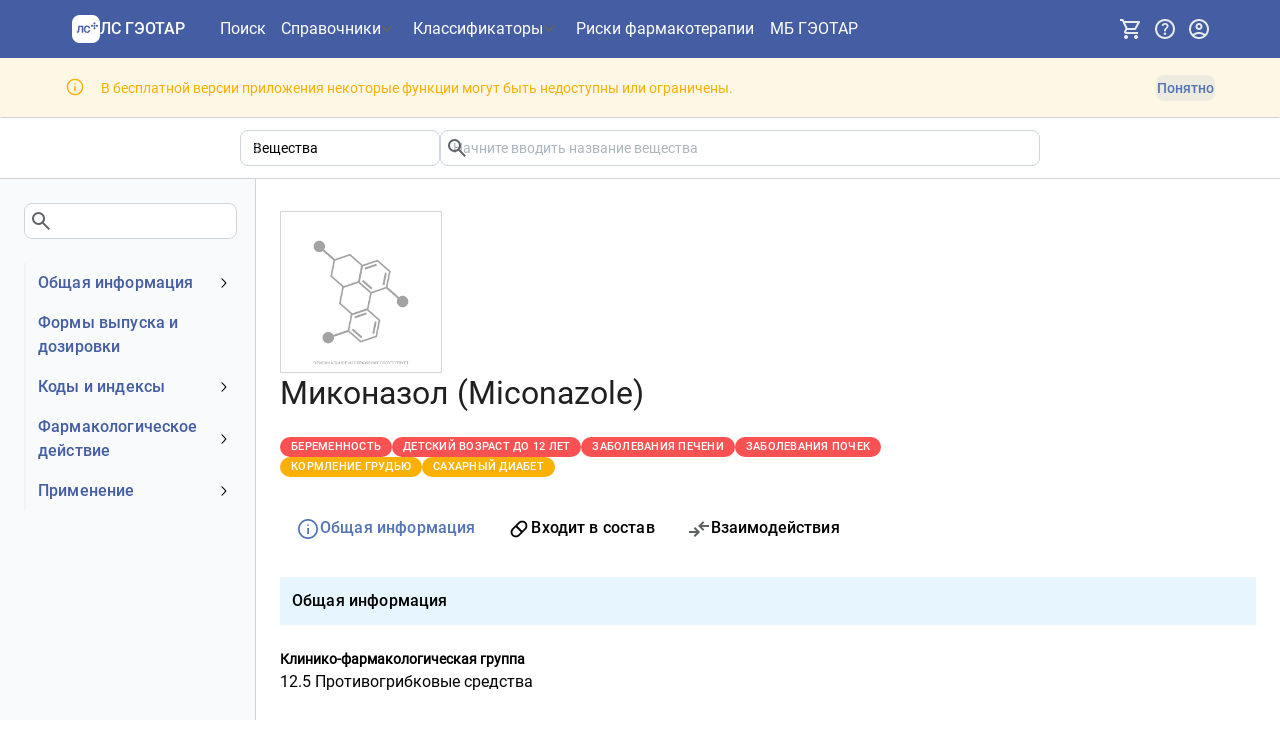

--- FILE ---
content_type: text/html; charset=utf-8
request_url: https://www.lsgeotar.ru/substances/miconazole-AAcH
body_size: 26990
content:
<!DOCTYPE html><html lang="ru"><head><meta charSet="UTF-8"/><meta name="viewport" content="width=device-width, initial-scale=1.0"/><link rel="icon" type="image/x-icon" href="/favicon.ico" sizes="any"/><link rel="icon" type="image/svg+xml" href="/favicon.svg"/><title>Миконазол - Общая информация - ЛС ГЭОТАР</title><meta name="description" content="Общая информация о действующем веществе Миконазол"/><script data-mantine-script="true">try {
  var _colorScheme = window.localStorage.getItem("mantine-color-scheme-value");
  var colorScheme = _colorScheme === "light" || _colorScheme === "dark" || _colorScheme === "auto" ? _colorScheme : "light";
  var computedColorScheme = colorScheme !== "auto" ? colorScheme : window.matchMedia("(prefers-color-scheme: dark)").matches ? "dark" : "light";
  document.documentElement.setAttribute("data-mantine-color-scheme", computedColorScheme);
} catch (e) {}
</script><link rel="stylesheet" href="/assets/root-DI-39a2X.css"/><link rel="stylesheet" href="/assets/Modal-DJaurj5C.css"/><link rel="stylesheet" href="/assets/OneTimeNotice-DXnVMstC.css"/><link rel="stylesheet" href="/assets/RouteLink-Dxvdqq49.css"/><link rel="stylesheet" href="/assets/PageLayout-CBJYweMe.css"/><link rel="stylesheet" href="/assets/ErrorPage-DbroSrOj.css"/><link rel="stylesheet" href="/assets/CodedTreeItemLabel-D9-ThPSW.css"/><link rel="stylesheet" href="/assets/InfoGroup-Bv_TGkr5.css"/><link rel="stylesheet" href="/assets/fields-D3tEzFFX.css"/><link rel="stylesheet" href="/assets/SearchAutocomplete-DaX7oR7q.css"/><link rel="stylesheet" href="/assets/EntityPage-sKkhbA2l.css"/><link rel="stylesheet" href="/assets/SearchBarSuggestion-C7ahYW90.css"/><link rel="stylesheet" href="/assets/ResponsiveTab-BvnpLao7.css"/><link rel="stylesheet" href="/assets/StickyBox-DVHQsDOz.css"/></head><body><noscript><div><img src="https://mc.yandex.ru/watch/35376590" style="position:absolute;left:-9999px" alt=""/></div></noscript><style data-mantine-styles="true">:root{--mantine-cursor-type: pointer;--mantine-radius-default: calc(0.5rem * var(--mantine-scale));--mantine-primary-color-filled: var(--mantine-color-deepBlue-filled);--mantine-primary-color-filled-hover: var(--mantine-color-deepBlue-filled-hover);--mantine-primary-color-light: var(--mantine-color-deepBlue-light);--mantine-primary-color-light-hover: var(--mantine-color-deepBlue-light-hover);--mantine-primary-color-light-color: var(--mantine-color-deepBlue-light-color);--mantine-font-size-xxl: calc(1.5rem * var(--mantine-scale));--mantine-primary-color-0: var(--mantine-color-deepBlue-0);--mantine-primary-color-1: var(--mantine-color-deepBlue-1);--mantine-primary-color-2: var(--mantine-color-deepBlue-2);--mantine-primary-color-3: var(--mantine-color-deepBlue-3);--mantine-primary-color-4: var(--mantine-color-deepBlue-4);--mantine-primary-color-5: var(--mantine-color-deepBlue-5);--mantine-primary-color-6: var(--mantine-color-deepBlue-6);--mantine-primary-color-7: var(--mantine-color-deepBlue-7);--mantine-primary-color-8: var(--mantine-color-deepBlue-8);--mantine-primary-color-9: var(--mantine-color-deepBlue-9);--mantine-color-deepBlue-0: #eef3ff;--mantine-color-deepBlue-1: #dce4f5;--mantine-color-deepBlue-2: #b9c7e2;--mantine-color-deepBlue-3: #94a8d0;--mantine-color-deepBlue-4: #748dc1;--mantine-color-deepBlue-5: #5f7cb8;--mantine-color-deepBlue-6: #5474b4;--mantine-color-deepBlue-7: #44639f;--mantine-color-deepBlue-8: #39588f;--mantine-color-deepBlue-9: #2d4b81;}:root[data-mantine-color-scheme="dark"]{--mantine-color-anchor: var(--mantine-color-deepBlue-4);--mantine-color-deepBlue-text: var(--mantine-color-deepBlue-4);--mantine-color-deepBlue-filled: var(--mantine-color-deepBlue-8);--mantine-color-deepBlue-filled-hover: var(--mantine-color-deepBlue-9);--mantine-color-deepBlue-light: rgba(84, 116, 180, 0.15);--mantine-color-deepBlue-light-hover: rgba(84, 116, 180, 0.2);--mantine-color-deepBlue-light-color: var(--mantine-color-deepBlue-3);--mantine-color-deepBlue-outline: var(--mantine-color-deepBlue-4);--mantine-color-deepBlue-outline-hover: rgba(116, 141, 193, 0.05);}:root[data-mantine-color-scheme="light"]{--mantine-color-anchor: var(--mantine-color-deepBlue-6);--mantine-color-deepBlue-text: var(--mantine-color-deepBlue-filled);--mantine-color-deepBlue-filled: var(--mantine-color-deepBlue-6);--mantine-color-deepBlue-filled-hover: var(--mantine-color-deepBlue-7);--mantine-color-deepBlue-light: rgba(84, 116, 180, 0.1);--mantine-color-deepBlue-light-hover: rgba(84, 116, 180, 0.12);--mantine-color-deepBlue-light-color: var(--mantine-color-deepBlue-6);--mantine-color-deepBlue-outline: var(--mantine-color-deepBlue-6);--mantine-color-deepBlue-outline-hover: rgba(84, 116, 180, 0.05);}</style><style data-mantine-styles="classes">@media (max-width: 35.99375em) {.mantine-visible-from-xs {display: none !important;}}@media (min-width: 36em) {.mantine-hidden-from-xs {display: none !important;}}@media (max-width: 47.99375em) {.mantine-visible-from-sm {display: none !important;}}@media (min-width: 48em) {.mantine-hidden-from-sm {display: none !important;}}@media (max-width: 61.99375em) {.mantine-visible-from-md {display: none !important;}}@media (min-width: 62em) {.mantine-hidden-from-md {display: none !important;}}@media (max-width: 74.99375em) {.mantine-visible-from-lg {display: none !important;}}@media (min-width: 75em) {.mantine-hidden-from-lg {display: none !important;}}@media (max-width: 87.99375em) {.mantine-visible-from-xl {display: none !important;}}@media (min-width: 88em) {.mantine-hidden-from-xl {display: none !important;}}</style><div class="flex min-h-[100vh] w-full flex-col"><header id="app-header" data-test-id="app-header" class="flex items-center bg-blue-600 py-6 page-padding-x"><nav class="mx-auto flex flex-grow items-center gap-4 xs:gap-6"><button style="--burger-size:var(--burger-size-sm);--burger-line-size:calc(0.125rem * var(--mantine-scale));--burger-color:white" class="mantine-focus-auto xl:hidden m_fea6bf1a mantine-Burger-root m_87cf2631 mantine-UnstyledButton-root" data-size="sm" type="button" data-test-id="nav-drawer-burger" aria-label="Показать панель навигации"><div class="m_d4fb9cad mantine-Burger-burger" data-reduce-motion="true"></div></button><a data-variant="subtle" data-test-id="app-header-nav-link-home" class="mantine-focus-auto HeaderNavLink-module-root-lI w-auto flex-shrink-0 xs:mr-6 m_f0824112 mantine-NavLink-root m_87cf2631 mantine-UnstyledButton-root" style="--nl-bg:transparent;--nl-hover:var(--mantine-color-deepBlue-light-hover);--nl-color:var(--mantine-color-deepBlue-light-color)" href="/" data-discover="true"><span class="m_690090b5 mantine-NavLink-section" data-position="left"><div class="flex items-center gap-[0.5em] !font-roboto-medium text-white w-[7.5rem]"><svg id="\u043B\u043E\u0433\u043E\u0442\u0438\u043F\u044B" xmlns="http://www.w3.org/2000/svg" xmlns:xlink="http://www.w3.org/1999/xlink" x="0px" y="0px" style="enable-background:new 0 0 400 400" xml:space="preserve" viewBox="1.68 1 278.03 278" data-icon="" class="size-[1.75em] flex-shrink-0"><style type="text/css">
	.inverted-logo-icon{fill:#FFFFFF;}
</style><path class="inverted-logo-icon" d="M 202.2 1 h -123 c -42.8 0 -77.5 34.7 -77.5 77.5 v 123 c 0 42.8 34.7 77.5 77.5 77.5 h 123 c 42.8 0 77.5 -34.7 77.5 -77.5 v -123 C 279.8 35.7 245.1 1 202.2 1 z M 224.4 73.4 c 5.7 0 10.3 4.6 10.3 10.3 c 0 5.7 -4.6 10.3 -10.3 10.3 c -5.7 0 -10.3 -4.6 -10.3 -10.3 C 214.1 78 218.7 73.4 224.4 73.4 z M 112.5 177.2 h -14.9 v -57.4 h -19.9 l -3.6 40.3 c -0.5 5.2 -2.2 9.3 -4.9 12.4 c -2.7 3.1 -6.5 4.6 -11.4 4.6 h -10.1 v -12.6 h 5.6 c 1.9 0 3.4 -0.6 4.3 -1.9 c 1 -1.3 1.7 -3.1 2 -5.2 l 4.5 -50.3 h 48.4 V 177.2 z M 177.7 166.3 c -2.7 4 -6.2 7.1 -10.7 9.3 c -4.3 2.2 -9.6 3.3 -15.7 3.3 c -6.4 0 -12 -1.4 -17.1 -4.3 c -4.9 -2.9 -8.8 -7.1 -11.6 -12.5 c -2.8 -5.5 -4.2 -12 -4.2 -19.6 c 0 -7.4 1.4 -13.9 4 -19.3 c 2.7 -5.5 6.5 -9.8 11.5 -12.8 c 5 -3 10.8 -4.5 17.5 -4.5 c 9.1 0 16.2 2.3 21.3 6.8 c 5.1 4.5 8.4 10.9 9.9 19.2 l -15.6 0.6 c -0.8 -4.4 -2.5 -7.8 -5.1 -10.2 c -2.6 -2.5 -6.1 -3.7 -10.4 -3.7 c -3.7 0 -6.9 1 -9.6 3 c -2.6 2 -4.6 4.8 -6 8.4 s -2.1 7.9 -2.1 12.7 c 0 4.9 0.7 9.2 2.1 12.8 c 1.4 3.5 3.5 6.3 6.1 8.2 c 2.6 1.9 5.8 2.9 9.4 2.9 c 4.7 0 8.4 -1.3 10.9 -3.9 c 2.6 -2.7 4.3 -6.4 4.9 -11.1 l 15.7 0.6 C 182.2 157.4 180.4 162.3 177.7 166.3 z M 199.7 118.6 c -5.7 0 -10.3 -4.6 -10.3 -10.3 c 0 -5.7 4.6 -10.3 10.3 -10.3 c 5.7 0 10.3 4.6 10.3 10.3 C 209.9 114 205.3 118.6 199.7 118.6 z M 224.4 143.3 c -5.7 0 -10.3 -4.6 -10.3 -10.3 c 0 -5.7 4.6 -10.3 10.3 -10.3 c 5.7 0 10.3 4.6 10.3 10.3 C 234.6 138.7 230 143.3 224.4 143.3 z M 224.4 118.6 c -5.7 0 -10.3 -4.6 -10.3 -10.3 c 0 -5.7 4.6 -10.3 10.3 -10.3 s 10.3 4.6 10.3 10.3 C 234.6 114 230 118.6 224.4 118.6 z M 249.1 118.6 c -5.7 0 -10.3 -4.6 -10.3 -10.3 c 0 -5.7 4.6 -10.3 10.3 -10.3 s 10.3 4.6 10.3 10.3 C 259.3 114 254.7 118.6 249.1 118.6 z"></path></svg><p class="mantine-focus-auto text-nowrap text-[1em] m_b6d8b162 mantine-Text-root">ЛС ГЭОТАР</p></div></span><div class="m_f07af9d2 mantine-NavLink-body"><span class="HeaderNavLink-module-label-a- m_1f6ac4c4 mantine-NavLink-label"></span><span class="m_57492dcc mantine-NavLink-description"></span></div></a><ul class="hidden min-w-[20rem] items-center gap-x-6 gap-y-6 text-white xl:flex xl:gap-x-8"><li class="min-w-[3rem]"><a data-variant="subtle" data-test-id="app-header-nav-link-search" aria-label="Поиск" class="mantine-focus-auto HeaderNavLink-module-root-lI HeaderNavLink-module-highlightActive-iQ m_f0824112 mantine-NavLink-root m_87cf2631 mantine-UnstyledButton-root" style="--nl-bg:transparent;--nl-hover:var(--mantine-color-deepBlue-light-hover);--nl-color:var(--mantine-color-deepBlue-light-color)" href="/search" data-discover="true"><div class="m_f07af9d2 mantine-NavLink-body"><span class="HeaderNavLink-module-label-a- m_1f6ac4c4 mantine-NavLink-label">Поиск</span><span class="m_57492dcc mantine-NavLink-description"></span></div></a></li><li class="Header-module-menuTarget-K4" aria-haspopup="menu" aria-expanded="false" aria-controls="mantine-Rj99jn5-dropdown" id="mantine-Rj99jn5-target"><button style="font-family:Roboto-Medium;font-weight:400;--button-bg:transparent;--button-hover:transparent;--button-color:var(--mantine-color-deepBlue-light-color);--button-bd:calc(0.0625rem * var(--mantine-scale)) solid transparent" class="mantine-focus-auto mantine-active p-0 ![font-family:unset] h-auto ![border-radius:0px] font-normal align-baseline Header-module-menuButton-wK m_77c9d27d mantine-Button-root m_87cf2631 mantine-UnstyledButton-root" data-variant="transparent" data-with-right-section="true" type="button" data-test-id="app-header-nav-menu-medication"><span class="m_80f1301b mantine-Button-inner"><span class="m_811560b9 mantine-Button-label">Справочники</span><span class="m_a74036a mantine-Button-section" data-position="right"><svg xmlns="http://www.w3.org/2000/svg" height="24px" viewBox="0 -960 960 960" width="24px" fill="#5f6368" data-icon="" class="Header-module-menuButtonIcon-8k"><path d="M480-344 240-584l56-56 184 184 184-184 56 56-240 240Z"></path></svg></span></span></button></li><li class="Header-module-menuTarget-K4" aria-haspopup="menu" aria-expanded="false" aria-controls="mantine-Rr99jn5-dropdown" id="mantine-Rr99jn5-target"><button style="font-family:Roboto-Medium;font-weight:400;--button-bg:transparent;--button-hover:transparent;--button-color:var(--mantine-color-deepBlue-light-color);--button-bd:calc(0.0625rem * var(--mantine-scale)) solid transparent" class="mantine-focus-auto mantine-active p-0 ![font-family:unset] h-auto ![border-radius:0px] font-normal align-baseline Header-module-menuButton-wK m_77c9d27d mantine-Button-root m_87cf2631 mantine-UnstyledButton-root" data-variant="transparent" data-with-right-section="true" type="button" data-test-id="app-header-nav-menu-other"><span class="m_80f1301b mantine-Button-inner"><span class="m_811560b9 mantine-Button-label">Классификаторы</span><span class="m_a74036a mantine-Button-section" data-position="right"><svg xmlns="http://www.w3.org/2000/svg" height="24px" viewBox="0 -960 960 960" width="24px" fill="#5f6368" data-icon="" class="Header-module-menuButtonIcon-8k"><path d="M480-344 240-584l56-56 184 184 184-184 56 56-240 240Z"></path></svg></span></span></button></li><li class="min-w-[3rem]"><a data-variant="subtle" data-test-id="app-header-nav-link-medicationCheck" title="Риски фармакотерапии. Взаимодействие препаратов. Противопоказания и побочные эффекты." aria-label="Риски фармакотерапии" class="mantine-focus-auto HeaderNavLink-module-root-lI HeaderNavLink-module-highlightActive-iQ m_f0824112 mantine-NavLink-root m_87cf2631 mantine-UnstyledButton-root" style="--nl-bg:transparent;--nl-hover:var(--mantine-color-deepBlue-light-hover);--nl-color:var(--mantine-color-deepBlue-light-color)" href="/medication-check?restore=true" data-discover="true"><div class="m_f07af9d2 mantine-NavLink-body"><span class="HeaderNavLink-module-label-a- m_1f6ac4c4 mantine-NavLink-label">Риски фармакотерапии</span><span class="m_57492dcc mantine-NavLink-description"></span></div></a></li><li class="min-w-[3rem]"><a data-variant="subtle" data-test-id="app-header-nav-link-medBase" aria-label="МБ ГЭОТАР" class="mantine-focus-auto HeaderNavLink-module-root-lI HeaderNavLink-module-highlightActive-iQ m_f0824112 mantine-NavLink-root m_87cf2631 mantine-UnstyledButton-root" style="--nl-bg:transparent;--nl-hover:var(--mantine-color-deepBlue-light-hover);--nl-color:var(--mantine-color-deepBlue-light-color)" href="https://medbase.ru/" target="_blank"><div class="m_f07af9d2 mantine-NavLink-body"><span class="HeaderNavLink-module-label-a- m_1f6ac4c4 mantine-NavLink-label">МБ ГЭОТАР</span><span class="m_57492dcc mantine-NavLink-description"></span></div></a></li></ul><div class="ml-auto flex items-center gap-4 xs:gap-6"><button style="--ai-size:var(--ai-size-lg);--ai-radius:var(--mantine-radius-lg);--ai-bg:transparent;--ai-hover:var(--mantine-color-deepBlue-light-hover);--ai-color:var(--mantine-color-deepBlue-light-color);--ai-bd:calc(0.0625rem * var(--mantine-scale)) solid transparent" class="mantine-focus-auto mantine-active text-gray-100 hover:text-white m_8d3f4000 mantine-ActionIcon-root m_87cf2631 mantine-UnstyledButton-root" data-variant="subtle" data-size="lg" type="button" data-test-id="subscription-menu-button" title="Подписка" aria-haspopup="menu" aria-expanded="false" aria-controls="mantine-Rc99jn5-dropdown" id="mantine-Rc99jn5-target"><span class="m_8d3afb97 mantine-ActionIcon-icon"><svg xmlns="http://www.w3.org/2000/svg" height="24px" viewBox="0 -960 960 960" width="24px" fill="#e8eaed" data-icon="" class="xs:text-lg"><path d="M280-80q-33 0-56.5-23.5T200-160q0-33 23.5-56.5T280-240q33 0 56.5 23.5T360-160q0 33-23.5 56.5T280-80Zm400 0q-33 0-56.5-23.5T600-160q0-33 23.5-56.5T680-240q33 0 56.5 23.5T760-160q0 33-23.5 56.5T680-80ZM246-720l96 200h280l110-200H246Zm-38-80h590q23 0 35 20.5t1 41.5L692-482q-11 20-29.5 31T622-440H324l-44 80h480v80H280q-45 0-68-39.5t-2-78.5l54-98-144-304H40v-80h130l38 80Zm134 280h280-280Z"></path></svg></span></button><button style="--ai-size:var(--ai-size-lg);--ai-radius:var(--mantine-radius-lg);--ai-bg:transparent;--ai-hover:var(--mantine-color-deepBlue-light-hover);--ai-color:var(--mantine-color-deepBlue-light-color);--ai-bd:calc(0.0625rem * var(--mantine-scale)) solid transparent" class="mantine-focus-auto mantine-active text-gray-100 hover:text-white m_8d3f4000 mantine-ActionIcon-root m_87cf2631 mantine-UnstyledButton-root" data-variant="subtle" data-size="lg" type="button" data-test-id="help-menu-button" title="Помощь" aria-haspopup="menu" aria-expanded="false" aria-controls="mantine-Rk99jn5-dropdown" id="mantine-Rk99jn5-target"><span class="m_8d3afb97 mantine-ActionIcon-icon"><svg xmlns="http://www.w3.org/2000/svg" height="24px" viewBox="0 -960 960 960" width="24px" fill="#e8eaed" data-icon="" class="xs:text-lg"><path d="M478-240q21 0 35.5-14.5T528-290q0-21-14.5-35.5T478-340q-21 0-35.5 14.5T428-290q0 21 14.5 35.5T478-240Zm-36-154h74q0-33 7.5-52t42.5-52q26-26 41-49.5t15-56.5q0-56-41-86t-97-30q-57 0-92.5 30T342-618l66 26q5-18 22.5-39t53.5-21q32 0 48 17.5t16 38.5q0 20-12 37.5T506-526q-44 39-54 59t-10 73Zm38 314q-83 0-156-31.5T197-197q-54-54-85.5-127T80-480q0-83 31.5-156T197-763q54-54 127-85.5T480-880q83 0 156 31.5T763-763q54 54 85.5 127T880-480q0 83-31.5 156T763-197q-54 54-127 85.5T480-80Zm0-80q134 0 227-93t93-227q0-134-93-227t-227-93q-134 0-227 93t-93 227q0 134 93 227t227 93Zm0-320Z"></path></svg></span></button><button style="--ai-size:var(--ai-size-lg);--ai-radius:var(--mantine-radius-lg);--ai-bg:transparent;--ai-hover:var(--mantine-color-deepBlue-light-hover);--ai-color:var(--mantine-color-deepBlue-light-color);--ai-bd:calc(0.0625rem * var(--mantine-scale)) solid transparent" class="mantine-focus-auto mantine-active text-gray-100 hover:text-white m_8d3f4000 mantine-ActionIcon-root m_87cf2631 mantine-UnstyledButton-root" data-variant="subtle" data-size="lg" type="button" data-test-id="user-info-button" title="Учетная запись" aria-haspopup="dialog" aria-expanded="false" aria-controls="mantine-Rs99jn5-dropdown" id="mantine-Rs99jn5-target"><span class="m_8d3afb97 mantine-ActionIcon-icon"><svg xmlns="http://www.w3.org/2000/svg" height="24px" viewBox="0 -960 960 960" width="24px" fill="#e8eaed" data-icon="" class="xs:text-lg"><path d="M234-276q51-39 114-61.5T480-360q69 0 132 22.5T726-276q35-41 54.5-93T800-480q0-133-93.5-226.5T480-800q-133 0-226.5 93.5T160-480q0 59 19.5 111t54.5 93Zm246-164q-59 0-99.5-40.5T340-580q0-59 40.5-99.5T480-720q59 0 99.5 40.5T620-580q0 59-40.5 99.5T480-440Zm0 360q-83 0-156-31.5T197-197q-54-54-85.5-127T80-480q0-83 31.5-156T197-763q54-54 127-85.5T480-880q83 0 156 31.5T763-763q54 54 85.5 127T880-480q0 83-31.5 156T763-197q-54 54-127 85.5T480-80Zm0-80q53 0 100-15.5t86-44.5q-39-29-86-44.5T480-280q-53 0-100 15.5T294-220q39 29 86 44.5T480-160Zm0-360q26 0 43-17t17-43q0-26-17-43t-43-17q-26 0-43 17t-17 43q0 26 17 43t43 17Zm0-60Zm0 360Z"></path></svg></span></button></div></nav></header><div style="--alert-radius:0rem;--alert-bg:var(--mantine-color-yellow-light);--alert-color:var(--mantine-color-yellow-light-color);--alert-bd:calc(0.0625rem * var(--mantine-scale)) solid transparent" class="border-b-gray-200 py-7 page-padding-x Notice-module-root-Rd m_66836ed3 mantine-Alert-root" id="mantine-R1h9jn5" data-test-id="free-access-restrictions-banner" role="alert" aria-describedby="mantine-R1h9jn5-body"><div class="m_a5d60502 mantine-Alert-wrapper"><div class="pt-2 m_667f2a6a mantine-Alert-icon"><svg xmlns="http://www.w3.org/2000/svg" height="1.5em" viewBox="0 -960 960 960" width="1.5em" fill="currentColor" data-icon=""><path d="M448.67-280h66.66v-240h-66.66v240Zm31.32-316q15.01 0 25.18-9.97 10.16-9.96 10.16-24.7 0-15.3-10.15-25.65-10.16-10.35-25.17-10.35-15.01 0-25.18 10.35-10.16 10.35-10.16 25.65 0 14.74 10.15 24.7 10.16 9.97 25.17 9.97Zm.19 516q-82.83 0-155.67-31.5-72.84-31.5-127.18-85.83Q143-251.67 111.5-324.56T80-480.33q0-82.88 31.5-155.78Q143-709 197.33-763q54.34-54 127.23-85.5T480.33-880q82.88 0 155.78 31.5Q709-817 763-763t85.5 127Q880-563 880-480.18q0 82.83-31.5 155.67Q817-251.67 763-197.46q-54 54.21-127 85.84Q563-80 480.18-80Zm.15-66.67q139 0 236-97.33t97-236.33q0-139-96.87-236-96.88-97-236.46-97-138.67 0-236 96.87-97.33 96.88-97.33 236.46 0 138.67 97.33 236 97.33 97.33 236.33 97.33ZM480-480Z"></path></svg></div><div class="m_667c2793 mantine-Alert-body"><div id="mantine-R1h9jn5-body" class="flex flex-wrap gap-6 items-center m_7fa78076 mantine-Alert-message">В бесплатной версии приложения некоторые функции могут быть недоступны или ограничены.<button style="font-family:Roboto-Medium;font-weight:400;--button-height:var(--button-height-compact-sm);--button-padding-x:var(--button-padding-x-compact-sm);--button-fz:var(--mantine-font-size-sm);--button-bg:var(--mantine-color-deepBlue-light);--button-hover:var(--mantine-color-deepBlue-light-hover);--button-color:var(--mantine-color-deepBlue-light-color);--button-bd:calc(0.0625rem * var(--mantine-scale)) solid transparent" class="mantine-focus-auto mantine-active ml-auto m_77c9d27d mantine-Button-root m_87cf2631 mantine-UnstyledButton-root" data-variant="light" data-size="compact-sm" type="button" data-test-id="discard-restrictions-banner"><span class="m_80f1301b mantine-Button-inner"><span class="m_811560b9 mantine-Button-label">Понятно</span></span></button></div></div></div></div><div class="min-h-[26rem] sm:min-h-[30rem] md:min-h-[40rem] flex-shrink-0 flex-grow w-full"><main><div><div class="mx-auto border-b page-padding-x py-6"><div class="mx-auto max-w-[50rem]"><div data-test-id="search-bar" class="flex max-w-[60em] flex-wrap gap-x-6 gap-y-6 sm:flex-nowrap grow"><div class="grow basis-1/4 min-w-[8em] m_46b77525 mantine-InputWrapper-root mantine-Select-root" data-size="sm"><div style="--input-height:var(--input-height-sm);--input-fz:var(--mantine-font-size-sm);--input-radius:var(--mantine-radius-md);--input-right-section-pointer-events:none" class="m_6c018570 mantine-Input-wrapper mantine-Select-wrapper" data-variant="default" data-size="sm" data-pointer="true" data-with-right-section="true"><input class="m_8fb7ebe7 mantine-Input-input mantine-Select-input" data-variant="default" data-test-id="category-select" aria-label="Область поиска" readonly="" aria-haspopup="listbox" autoComplete="off" aria-invalid="false" id="mantine-Rpi9jn5" value="Вещества"/><div data-position="right" class="m_82577fc2 mantine-Input-section mantine-Select-section"><svg style="--combobox-chevron-size:var(--combobox-chevron-size-sm)" class="m_2943220b mantine-ComboboxChevron-chevron" data-size="sm" data-combobox-chevron="true" viewBox="0 0 15 15" fill="none" xmlns="http://www.w3.org/2000/svg"><path d="M4.93179 5.43179C4.75605 5.60753 4.75605 5.89245 4.93179 6.06819C5.10753 6.24392 5.39245 6.24392 5.56819 6.06819L7.49999 4.13638L9.43179 6.06819C9.60753 6.24392 9.89245 6.24392 10.0682 6.06819C10.2439 5.89245 10.2439 5.60753 10.0682 5.43179L7.81819 3.18179C7.73379 3.0974 7.61933 3.04999 7.49999 3.04999C7.38064 3.04999 7.26618 3.0974 7.18179 3.18179L4.93179 5.43179ZM10.0682 9.56819C10.2439 9.39245 10.2439 9.10753 10.0682 8.93179C9.89245 8.75606 9.60753 8.75606 9.43179 8.93179L7.49999 10.8636L5.56819 8.93179C5.39245 8.75606 5.10753 8.75606 4.93179 8.93179C4.75605 9.10753 4.75605 9.39245 4.93179 9.56819L7.18179 11.8182C7.35753 11.9939 7.64245 11.9939 7.81819 11.8182L10.0682 9.56819Z" fill="currentColor" fill-rule="evenodd" clip-rule="evenodd"></path></svg></div></div></div><input type="hidden" value="inn"/><div class="flex grow basis-3/4 flex-col gap-5"><div class="m_46b77525 mantine-InputWrapper-root mantine-TextInput-root" data-size="sm"><div style="--input-height:var(--input-height-sm);--input-fz:var(--mantine-font-size-sm)" class="m_6c018570 mantine-Input-wrapper mantine-TextInput-wrapper" data-variant="default" data-size="sm" data-with-right-section="true"><input class="m_8fb7ebe7 mantine-Input-input mantine-TextInput-input" data-variant="default" data-test-id="search-input" type="search" placeholder="Начните вводить название вещества" aria-haspopup="listbox" autoComplete="off" aria-invalid="false" id="mantine-Rbj9i9jn5" value=""/><div data-position="right" class="m_82577fc2 mantine-Input-section mantine-TextInput-section"><svg xmlns="http://www.w3.org/2000/svg" height="24px" viewBox="0 -960 960 960" width="24px" fill="#5f6368" data-icon="" data-test-id="search-icon"><path d="M784-120 532-372q-30 24-69 38t-83 14q-109 0-184.5-75.5T120-580q0-109 75.5-184.5T380-840q109 0 184.5 75.5T640-580q0 44-14 83t-38 69l252 252-56 56ZM380-400q75 0 127.5-52.5T560-580q0-75-52.5-127.5T380-760q-75 0-127.5 52.5T200-580q0 75 52.5 127.5T380-400Z"></path></svg></div></div></div></div></div></div></div><div breakpoint="md" class="mx-auto flex gap-9 lg:gap-[3rem] 2xl:gap-[5rem]"><div data-test-id="page-side-menu" class="hidden sm:block border-r border-gray-200 bg-slate-50 pb-8 fluid-page-padding-left min-w-[15em] max-w-[20rem] basis-1/5"><div class="sticky top-6 h-[100vh] overflow-auto pr-6"><div class="bg-transparent py-8 pr-4"><div class="m_46b77525 mantine-InputWrapper-root mantine-TextInput-root"><div style="--input-radius:var(--mantine-radius-md)" class="m_6c018570 mantine-Input-wrapper mantine-TextInput-wrapper" data-variant="default" data-with-right-section="true"><input class="m_8fb7ebe7 mantine-Input-input mantine-TextInput-input" data-variant="default" data-test-id="menu-filter-input" aria-invalid="false" id="mantine-Rqi9jn5" value=""/><div data-position="right" class="m_82577fc2 mantine-Input-section mantine-TextInput-section"><svg xmlns="http://www.w3.org/2000/svg" height="24px" viewBox="0 -960 960 960" width="24px" fill="#5f6368" data-icon=""><path d="M784-120 532-372q-30 24-69 38t-83 14q-109 0-184.5-75.5T120-580q0-109 75.5-184.5T380-840q109 0 184.5 75.5T640-580q0 44-14 83t-38 69l252 252-56 56ZM380-400q75 0 127.5-52.5T560-580q0-75-52.5-127.5T380-760q-75 0-127.5 52.5T200-580q0 75 52.5 127.5T380-400Z"></path></svg></div></div></div></div><div class="border-solid border-gray-100"><a class="mantine-focus-auto border-gray-100 border-solid border-l-2 transition-all m_f0824112 mantine-NavLink-root m_87cf2631 mantine-UnstyledButton-root" href="#main"><div class="m_f07af9d2 mantine-NavLink-body"><span class="text-blue-600 typography-title-medium m_1f6ac4c4 mantine-NavLink-label"><span data-test-id="main-menu-group" id="main-menu-group">Общая информация</span></span><span class="m_57492dcc mantine-NavLink-description"></span></div><span class="m_690090b5 mantine-NavLink-section" data-position="right"><svg viewBox="0 0 15 15" fill="none" xmlns="http://www.w3.org/2000/svg" style="width:calc(1rem * var(--mantine-scale));height:calc(1rem * var(--mantine-scale));display:block" class="m_1fd8a00b mantine-NavLink-chevron"><path d="M3.13523 6.15803C3.3241 5.95657 3.64052 5.94637 3.84197 6.13523L7.5 9.56464L11.158 6.13523C11.3595 5.94637 11.6759 5.95657 11.8648 6.15803C12.0536 6.35949 12.0434 6.67591 11.842 6.86477L7.84197 10.6148C7.64964 10.7951 7.35036 10.7951 7.15803 10.6148L3.15803 6.86477C2.95657 6.67591 2.94637 6.35949 3.13523 6.15803Z" fill="currentColor" fill-rule="evenodd" clip-rule="evenodd"></path></svg></span></a><div style="box-sizing:border-box;opacity:0;transition:opacity 200ms ease;height:0;overflow:hidden" class="mantine-NavLink-collapse" aria-hidden="true" inert=""><div class="pl-0 m_e17b862f mantine-NavLink-children"><a class="mantine-focus-auto p-2 border-gray-100 border-solid border-l-2 pl-8 transition-all m_f0824112 mantine-NavLink-root m_87cf2631 mantine-UnstyledButton-root" href="/substances/miconazole-AAcH#main-cfg" data-discover="true"><div class="m_f07af9d2 mantine-NavLink-body"><span class="text-sm m_1f6ac4c4 mantine-NavLink-label"><span data-test-id="cfg-menu-item" id="cfg-menu-item">Клинико-фармакологическая группа</span></span><span class="m_57492dcc mantine-NavLink-description"></span></div></a></div></div><a class="mantine-focus-auto border-gray-100 border-solid border-l-2 transition-all m_f0824112 mantine-NavLink-root m_87cf2631 mantine-UnstyledButton-root" href="#esklp"><div class="m_f07af9d2 mantine-NavLink-body"><span class="text-blue-600 typography-title-medium m_1f6ac4c4 mantine-NavLink-label"><span data-test-id="esklp-menu-group" id="esklp-menu-group">Формы выпуска и дозировки</span></span><span class="m_57492dcc mantine-NavLink-description"></span></div></a><a class="mantine-focus-auto border-gray-100 border-solid border-l-2 transition-all m_f0824112 mantine-NavLink-root m_87cf2631 mantine-UnstyledButton-root" href="#codes"><div class="m_f07af9d2 mantine-NavLink-body"><span class="text-blue-600 typography-title-medium m_1f6ac4c4 mantine-NavLink-label"><span data-test-id="codes-menu-group" id="codes-menu-group">Коды и индексы</span></span><span class="m_57492dcc mantine-NavLink-description"></span></div><span class="m_690090b5 mantine-NavLink-section" data-position="right"><svg viewBox="0 0 15 15" fill="none" xmlns="http://www.w3.org/2000/svg" style="width:calc(1rem * var(--mantine-scale));height:calc(1rem * var(--mantine-scale));display:block" class="m_1fd8a00b mantine-NavLink-chevron"><path d="M3.13523 6.15803C3.3241 5.95657 3.64052 5.94637 3.84197 6.13523L7.5 9.56464L11.158 6.13523C11.3595 5.94637 11.6759 5.95657 11.8648 6.15803C12.0536 6.35949 12.0434 6.67591 11.842 6.86477L7.84197 10.6148C7.64964 10.7951 7.35036 10.7951 7.15803 10.6148L3.15803 6.86477C2.95657 6.67591 2.94637 6.35949 3.13523 6.15803Z" fill="currentColor" fill-rule="evenodd" clip-rule="evenodd"></path></svg></span></a><div style="box-sizing:border-box;opacity:0;transition:opacity 200ms ease;height:0;overflow:hidden" class="mantine-NavLink-collapse" aria-hidden="true" inert=""><div class="pl-0 m_e17b862f mantine-NavLink-children"><a class="mantine-focus-auto p-2 border-gray-100 border-solid border-l-2 pl-8 transition-all m_f0824112 mantine-NavLink-root m_87cf2631 mantine-UnstyledButton-root" href="/substances/miconazole-AAcH#codes-atc" data-discover="true"><div class="m_f07af9d2 mantine-NavLink-body"><span class="text-sm m_1f6ac4c4 mantine-NavLink-label"><span data-test-id="atc-menu-item" id="atc-menu-item">АТХ код</span></span><span class="m_57492dcc mantine-NavLink-description"></span></div></a><a class="mantine-focus-auto p-2 border-gray-100 border-solid border-l-2 pl-8 transition-all m_f0824112 mantine-NavLink-root m_87cf2631 mantine-UnstyledButton-root" href="/substances/miconazole-AAcH#codes-icd10" data-discover="true"><div class="m_f07af9d2 mantine-NavLink-body"><span class="text-sm m_1f6ac4c4 mantine-NavLink-label"><span data-test-id="icd10-menu-item" id="icd10-menu-item">МКБ-10 код</span></span><span class="m_57492dcc mantine-NavLink-description"></span></div></a><a class="mantine-focus-auto p-2 border-gray-100 border-solid border-l-2 pl-8 transition-all text-gray-400 m_f0824112 mantine-NavLink-root m_87cf2631 mantine-UnstyledButton-root" title="Нет данных" href="/substances/miconazole-AAcH#codes-drug-bank" data-discover="true"><div class="m_f07af9d2 mantine-NavLink-body"><span class="text-sm m_1f6ac4c4 mantine-NavLink-label"><span data-test-id="drug-bank-menu-item" id="drug-bank-menu-item">DrugBank ID</span></span><span class="m_57492dcc mantine-NavLink-description"></span></div></a><a class="mantine-focus-auto p-2 border-gray-100 border-solid border-l-2 pl-8 transition-all m_f0824112 mantine-NavLink-root m_87cf2631 mantine-UnstyledButton-root" href="/substances/miconazole-AAcH#codes-meddra" data-discover="true"><div class="m_f07af9d2 mantine-NavLink-body"><span class="text-sm m_1f6ac4c4 mantine-NavLink-label"><span data-test-id="meddra-menu-item" id="meddra-menu-item">Побочные эффекты (коды MedDRA)</span></span><span class="m_57492dcc mantine-NavLink-description"></span></div></a></div></div><a class="mantine-focus-auto border-gray-100 border-solid border-l-2 transition-all m_f0824112 mantine-NavLink-root m_87cf2631 mantine-UnstyledButton-root" href="#pharmacology"><div class="m_f07af9d2 mantine-NavLink-body"><span class="text-blue-600 typography-title-medium m_1f6ac4c4 mantine-NavLink-label"><span data-test-id="pharmacology-menu-group" id="pharmacology-menu-group">Фармакологическое действие</span></span><span class="m_57492dcc mantine-NavLink-description"></span></div><span class="m_690090b5 mantine-NavLink-section" data-position="right"><svg viewBox="0 0 15 15" fill="none" xmlns="http://www.w3.org/2000/svg" style="width:calc(1rem * var(--mantine-scale));height:calc(1rem * var(--mantine-scale));display:block" class="m_1fd8a00b mantine-NavLink-chevron"><path d="M3.13523 6.15803C3.3241 5.95657 3.64052 5.94637 3.84197 6.13523L7.5 9.56464L11.158 6.13523C11.3595 5.94637 11.6759 5.95657 11.8648 6.15803C12.0536 6.35949 12.0434 6.67591 11.842 6.86477L7.84197 10.6148C7.64964 10.7951 7.35036 10.7951 7.15803 10.6148L3.15803 6.86477C2.95657 6.67591 2.94637 6.35949 3.13523 6.15803Z" fill="currentColor" fill-rule="evenodd" clip-rule="evenodd"></path></svg></span></a><div style="box-sizing:border-box;opacity:0;transition:opacity 200ms ease;height:0;overflow:hidden" class="mantine-NavLink-collapse" aria-hidden="true" inert=""><div class="pl-0 m_e17b862f mantine-NavLink-children"><a class="mantine-focus-auto p-2 border-gray-100 border-solid border-l-2 pl-8 transition-all text-gray-400 m_f0824112 mantine-NavLink-root m_87cf2631 mantine-UnstyledButton-root" title="Нет данных" href="/substances/miconazole-AAcH#pharmacology-action-mechanism" data-discover="true"><div class="m_f07af9d2 mantine-NavLink-body"><span class="text-sm m_1f6ac4c4 mantine-NavLink-label"><span data-test-id="action-mechanism-menu-item" id="action-mechanism-menu-item">Механизм действия</span></span><span class="m_57492dcc mantine-NavLink-description"></span></div></a><a class="mantine-focus-auto p-2 border-gray-100 border-solid border-l-2 pl-8 transition-all m_f0824112 mantine-NavLink-root m_87cf2631 mantine-UnstyledButton-root" href="/substances/miconazole-AAcH#pharmacology-pharmacodynamic" data-discover="true"><div class="m_f07af9d2 mantine-NavLink-body"><span class="text-sm m_1f6ac4c4 mantine-NavLink-label"><span data-test-id="pharmacodynamic-menu-item" id="pharmacodynamic-menu-item">Фармакодинамика</span></span><span class="m_57492dcc mantine-NavLink-description"></span></div></a><a class="mantine-focus-auto p-2 border-gray-100 border-solid border-l-2 pl-8 transition-all m_f0824112 mantine-NavLink-root m_87cf2631 mantine-UnstyledButton-root" href="/substances/miconazole-AAcH#pharmacology-pharmacokinetic" data-discover="true"><div class="m_f07af9d2 mantine-NavLink-body"><span class="text-sm m_1f6ac4c4 mantine-NavLink-label"><span data-test-id="pharmacokinetic-menu-item" id="pharmacokinetic-menu-item">Фармакокинетика</span></span><span class="m_57492dcc mantine-NavLink-description"></span></div></a></div></div><a class="mantine-focus-auto border-gray-100 border-solid border-l-2 transition-all m_f0824112 mantine-NavLink-root m_87cf2631 mantine-UnstyledButton-root" href="#application"><div class="m_f07af9d2 mantine-NavLink-body"><span class="text-blue-600 typography-title-medium m_1f6ac4c4 mantine-NavLink-label"><span data-test-id="application-menu-group" id="application-menu-group">Применение</span></span><span class="m_57492dcc mantine-NavLink-description"></span></div><span class="m_690090b5 mantine-NavLink-section" data-position="right"><svg viewBox="0 0 15 15" fill="none" xmlns="http://www.w3.org/2000/svg" style="width:calc(1rem * var(--mantine-scale));height:calc(1rem * var(--mantine-scale));display:block" class="m_1fd8a00b mantine-NavLink-chevron"><path d="M3.13523 6.15803C3.3241 5.95657 3.64052 5.94637 3.84197 6.13523L7.5 9.56464L11.158 6.13523C11.3595 5.94637 11.6759 5.95657 11.8648 6.15803C12.0536 6.35949 12.0434 6.67591 11.842 6.86477L7.84197 10.6148C7.64964 10.7951 7.35036 10.7951 7.15803 10.6148L3.15803 6.86477C2.95657 6.67591 2.94637 6.35949 3.13523 6.15803Z" fill="currentColor" fill-rule="evenodd" clip-rule="evenodd"></path></svg></span></a><div style="box-sizing:border-box;opacity:0;transition:opacity 200ms ease;height:0;overflow:hidden" class="mantine-NavLink-collapse" aria-hidden="true" inert=""><div class="pl-0 m_e17b862f mantine-NavLink-children"><a class="mantine-focus-auto p-2 border-gray-100 border-solid border-l-2 pl-8 transition-all m_f0824112 mantine-NavLink-root m_87cf2631 mantine-UnstyledButton-root" href="/substances/miconazole-AAcH#application-indications" data-discover="true"><div class="m_f07af9d2 mantine-NavLink-body"><span class="text-sm m_1f6ac4c4 mantine-NavLink-label"><span data-test-id="indications-menu-item" id="indications-menu-item">Показания</span></span><span class="m_57492dcc mantine-NavLink-description"></span></div></a><a class="mantine-focus-auto p-2 border-gray-100 border-solid border-l-2 pl-8 transition-all m_f0824112 mantine-NavLink-root m_87cf2631 mantine-UnstyledButton-root" href="/substances/miconazole-AAcH#application-contraindications" data-discover="true"><div class="m_f07af9d2 mantine-NavLink-body"><span class="text-sm m_1f6ac4c4 mantine-NavLink-label"><span data-test-id="contraindications-menu-item" id="contraindications-menu-item">Противопоказания</span></span><span class="m_57492dcc mantine-NavLink-description"></span></div></a><a class="mantine-focus-auto p-2 border-gray-100 border-solid border-l-2 pl-8 transition-all m_f0824112 mantine-NavLink-root m_87cf2631 mantine-UnstyledButton-root" href="/substances/miconazole-AAcH#application-precautions" data-discover="true"><div class="m_f07af9d2 mantine-NavLink-body"><span class="text-sm m_1f6ac4c4 mantine-NavLink-label"><span data-test-id="precautions-menu-item" id="precautions-menu-item">С осторожностью</span></span><span class="m_57492dcc mantine-NavLink-description"></span></div></a><a class="mantine-focus-auto p-2 border-gray-100 border-solid border-l-2 pl-8 transition-all m_f0824112 mantine-NavLink-root m_87cf2631 mantine-UnstyledButton-root" href="/substances/miconazole-AAcH#application-pregnancy" data-discover="true"><div class="m_f07af9d2 mantine-NavLink-body"><span class="text-sm m_1f6ac4c4 mantine-NavLink-label"><span data-test-id="pregnancy-menu-item" id="pregnancy-menu-item">Беременность и лактация</span></span><span class="m_57492dcc mantine-NavLink-description"></span></div></a><a class="mantine-focus-auto p-2 border-gray-100 border-solid border-l-2 pl-8 transition-all text-gray-400 m_f0824112 mantine-NavLink-root m_87cf2631 mantine-UnstyledButton-root" title="Нет данных" href="/substances/miconazole-AAcH#application-fertility" data-discover="true"><div class="m_f07af9d2 mantine-NavLink-body"><span class="text-sm m_1f6ac4c4 mantine-NavLink-label"><span data-test-id="fertility-menu-item" id="fertility-menu-item">Фертильность</span></span><span class="m_57492dcc mantine-NavLink-description"></span></div></a><a class="mantine-focus-auto p-2 border-gray-100 border-solid border-l-2 pl-8 transition-all m_f0824112 mantine-NavLink-root m_87cf2631 mantine-UnstyledButton-root" href="/substances/miconazole-AAcH#application-application" data-discover="true"><div class="m_f07af9d2 mantine-NavLink-body"><span class="text-sm m_1f6ac4c4 mantine-NavLink-label"><span data-test-id="application-menu-item" id="application-menu-item">Рекомендации по применению</span></span><span class="m_57492dcc mantine-NavLink-description"></span></div></a><a class="mantine-focus-auto p-2 border-gray-100 border-solid border-l-2 pl-8 transition-all m_f0824112 mantine-NavLink-root m_87cf2631 mantine-UnstyledButton-root" href="/substances/miconazole-AAcH#application-adverse-effects" data-discover="true"><div class="m_f07af9d2 mantine-NavLink-body"><span class="text-sm m_1f6ac4c4 mantine-NavLink-label"><span data-test-id="adverse-effects-menu-item" id="adverse-effects-menu-item">Побочные эффекты</span></span><span class="m_57492dcc mantine-NavLink-description"></span></div></a><a class="mantine-focus-auto p-2 border-gray-100 border-solid border-l-2 pl-8 transition-all m_f0824112 mantine-NavLink-root m_87cf2631 mantine-UnstyledButton-root" href="/substances/miconazole-AAcH#application-overdose" data-discover="true"><div class="m_f07af9d2 mantine-NavLink-body"><span class="text-sm m_1f6ac4c4 mantine-NavLink-label"><span data-test-id="overdose-menu-item" id="overdose-menu-item">Передозировка</span></span><span class="m_57492dcc mantine-NavLink-description"></span></div></a><a class="mantine-focus-auto p-2 border-gray-100 border-solid border-l-2 pl-8 transition-all m_f0824112 mantine-NavLink-root m_87cf2631 mantine-UnstyledButton-root" href="/substances/miconazole-AAcH#application-interactions" data-discover="true"><div class="m_f07af9d2 mantine-NavLink-body"><span class="text-sm m_1f6ac4c4 mantine-NavLink-label"><span data-test-id="interactions-menu-item" id="interactions-menu-item">Взаимодействия</span></span><span class="m_57492dcc mantine-NavLink-description"></span></div></a><a class="mantine-focus-auto p-2 border-gray-100 border-solid border-l-2 pl-8 transition-all m_f0824112 mantine-NavLink-root m_87cf2631 mantine-UnstyledButton-root" href="/substances/miconazole-AAcH#application-special-instructions" data-discover="true"><div class="m_f07af9d2 mantine-NavLink-body"><span class="text-sm m_1f6ac4c4 mantine-NavLink-label"><span data-test-id="special-instructions-menu-item" id="special-instructions-menu-item">Особые указания</span></span><span class="m_57492dcc mantine-NavLink-description"></span></div></a><a class="mantine-focus-auto p-2 border-gray-100 border-solid border-l-2 pl-8 transition-all text-gray-400 m_f0824112 mantine-NavLink-root m_87cf2631 mantine-UnstyledButton-root" title="Нет данных" href="/substances/miconazole-AAcH#application-driving-instructions" data-discover="true"><div class="m_f07af9d2 mantine-NavLink-body"><span class="text-sm m_1f6ac4c4 mantine-NavLink-label"><span data-test-id="driving-instructions-menu-item" id="driving-instructions-menu-item">Влияние на способность управлять трансп. ср. и мех.</span></span><span class="m_57492dcc mantine-NavLink-description"></span></div></a></div></div></div></div></div><div class="basis-full sm:basis-4/5 fluid-page-padding-x min-w-[10rem] pt-8 sm:pt-9"><div class="mb-10"><div class="EntityPage-module-content-Ea" data-test-id="substance-page"><div class="EntityPage-module-header-VC"><div class="EntityPage-module-imageWrapper-yM hidden xs:block"><img class="EntityPage-module-image-E8" data-test-id="entity-image" src="/images/substance-placeholder.jpg" alt=""/><svg xmlns="http://www.w3.org/2000/svg" height="24px" viewBox="0 -960 960 960" width="24px" fill="#e8eaed" data-icon="" class="EntityPage-module-imagePlaceholder-yU"><path d="M784-120 532-372q-30 24-69 38t-83 14q-109 0-184.5-75.5T120-580q0-109 75.5-184.5T380-840q109 0 184.5 75.5T640-580q0 44-14 83t-38 69l252 252-56 56ZM380-400q75 0 127.5-52.5T560-580q0-75-52.5-127.5T380-760q-75 0-127.5 52.5T200-580q0 75 52.5 127.5T380-400Zm-40-60v-80h-80v-80h80v-80h80v80h80v80h-80v80h-80Z"></path></svg></div><div><div class="space-y-7"><div class=""><h1 style="--title-fw:var(--mantine-h1-font-weight);--title-lh:var(--mantine-h1-line-height);--title-fz:var(--mantine-h1-font-size)" class="text-text-primary [word-break:break-word] typography-headline-large m_8a5d1357 mantine-Title-root" data-order="1" data-test-id="page-title">Миконазол (Miconazole)</h1></div><div class="max-w-[40em] space-y-5 text-text-primary"></div></div><div class="mt-8 flex max-w-[45rem] flex-wrap gap-6" data-test-id="contraindication-badges"><div style="font-family:Roboto-Medium;font-weight:400;--badge-bg:var(--mantine-color-red-filled);--badge-color:var(--mantine-color-white);--badge-bd:calc(0.0625rem * var(--mantine-scale)) solid transparent" class="text-white cursor-pointer m_347db0ec mantine-Badge-root" title="Посмотреть детали" data-test-id="contraindication-badge-pregnancy"><span class="m_5add502a mantine-Badge-label">Беременность</span></div><div style="font-family:Roboto-Medium;font-weight:400;--badge-bg:var(--mantine-color-red-filled);--badge-color:var(--mantine-color-white);--badge-bd:calc(0.0625rem * var(--mantine-scale)) solid transparent" class="text-white cursor-pointer m_347db0ec mantine-Badge-root" title="Посмотреть детали" data-test-id="contraindication-badge-chld_12"><span class="m_5add502a mantine-Badge-label">Детский возраст до 12 лет</span></div><div style="font-family:Roboto-Medium;font-weight:400;--badge-bg:var(--mantine-color-red-filled);--badge-color:var(--mantine-color-white);--badge-bd:calc(0.0625rem * var(--mantine-scale)) solid transparent" class="text-white cursor-pointer m_347db0ec mantine-Badge-root" title="Посмотреть детали" data-test-id="contraindication-badge-hepatic_disease"><span class="m_5add502a mantine-Badge-label">Заболевания печени</span></div><div style="font-family:Roboto-Medium;font-weight:400;--badge-bg:var(--mantine-color-red-filled);--badge-color:var(--mantine-color-white);--badge-bd:calc(0.0625rem * var(--mantine-scale)) solid transparent" class="text-white cursor-pointer m_347db0ec mantine-Badge-root" title="Посмотреть детали" data-test-id="contraindication-badge-kidney_disease"><span class="m_5add502a mantine-Badge-label">Заболевания почек</span></div><div style="font-family:Roboto-Medium;font-weight:400;--badge-bg:var(--mantine-color-yellow-filled);--badge-color:var(--mantine-color-black);--badge-bd:calc(0.0625rem * var(--mantine-scale)) solid transparent" class="text-white cursor-pointer m_347db0ec mantine-Badge-root" title="Посмотреть детали" data-test-id="contraindication-badge-breast_feeding"><span class="m_5add502a mantine-Badge-label">Кормление грудью</span></div><div style="font-family:Roboto-Medium;font-weight:400;--badge-bg:var(--mantine-color-yellow-filled);--badge-color:var(--mantine-color-black);--badge-bd:calc(0.0625rem * var(--mantine-scale)) solid transparent" class="text-white cursor-pointer m_347db0ec mantine-Badge-root" title="Посмотреть детали" data-test-id="contraindication-badge-diabetes"><span class="m_5add502a mantine-Badge-label">Сахарный диабет</span></div></div></div></div><div class="mt-8"><div class="-mb-2 h-1"></div><div style="--tabs-radius:var(--mantine-radius-sm);--tabs-color:var(--mantine-color-deepBlue-filled);--tabs-text-color:var(--mantine-color-white)" class="m_89d60db1 mantine-Tabs-root" data-variant="default" data-orientation="horizontal" id="mantine-Rnei9jn5"><div class="StickyBox-module-root-jS sticky z-10 top-0"><div style="--scrollarea-scrollbar-size:calc(0.5rem * var(--mantine-scale));--sa-corner-width:0px;--sa-corner-height:0px" class="pt-4 m_d57069b5 mantine-ScrollArea-root"><div style="overflow-x:hidden;overflow-y:hidden" class="m_c0783ff9 mantine-ScrollArea-viewport" data-offset-scrollbars="x" data-scrollbars="xy"><div style="min-width:100%"><div class="m_576c9d4 m_89d33d6d mantine-Tabs-list min-w-[max-content] flex-nowrap" data-variant="default" data-orientation="horizontal" role="tablist" aria-orientation="horizontal"><a class="mantine-focus-auto m_539e827b ResponsiveTab-module-root-KW m_4ec4dce6 mantine-Tabs-tab m_87cf2631 mantine-UnstyledButton-root" data-variant="default" data-active="true" data-orientation="horizontal" data-test-id="entity-tab-substanceInfo" title="Общая информация" role="tab" id="mantine-Rnei9jn5-tab-substanceInfo" aria-selected="true" tabindex="0" aria-controls="mantine-Rnei9jn5-panel-substanceInfo" href="/substances/miconazole-AAcH" data-discover="true"><span class="ResponsiveTab-module-label-mL mantine-Tabs-tabLabel"><span class="ResponsiveTab-module-icon-5N"><svg xmlns="http://www.w3.org/2000/svg" height="1.5em" viewBox="0 -960 960 960" width="1.5em" fill="currentColor" data-icon=""><path d="M448.67-280h66.66v-240h-66.66v240Zm31.32-316q15.01 0 25.18-9.97 10.16-9.96 10.16-24.7 0-15.3-10.15-25.65-10.16-10.35-25.17-10.35-15.01 0-25.18 10.35-10.16 10.35-10.16 25.65 0 14.74 10.15 24.7 10.16 9.97 25.17 9.97Zm.19 516q-82.83 0-155.67-31.5-72.84-31.5-127.18-85.83Q143-251.67 111.5-324.56T80-480.33q0-82.88 31.5-155.78Q143-709 197.33-763q54.34-54 127.23-85.5T480.33-880q82.88 0 155.78 31.5Q709-817 763-763t85.5 127Q880-563 880-480.18q0 82.83-31.5 155.67Q817-251.67 763-197.46q-54 54.21-127 85.84Q563-80 480.18-80Zm.15-66.67q139 0 236-97.33t97-236.33q0-139-96.87-236-96.88-97-236.46-97-138.67 0-236 96.87-97.33 96.88-97.33 236.46 0 138.67 97.33 236 97.33 97.33 236.33 97.33ZM480-480Z"></path></svg></span><span class="flex min-w-[1em]"><span class="ResponsiveTab-module-text-Ry">Общая информация</span></span></span></a><a class="mantine-focus-auto m_539e827b ResponsiveTab-module-root-KW m_4ec4dce6 mantine-Tabs-tab m_87cf2631 mantine-UnstyledButton-root" data-variant="default" data-orientation="horizontal" data-test-id="entity-tab-substanceDrugs" title="Входит в состав" role="tab" id="mantine-Rnei9jn5-tab-substanceDrugs" aria-selected="false" tabindex="-1" aria-controls="mantine-Rnei9jn5-panel-substanceDrugs" href="/substances/miconazole-AAcH/drugs" data-discover="true"><span class="ResponsiveTab-module-label-mL mantine-Tabs-tabLabel"><span class="ResponsiveTab-module-icon-5N"><svg xmlns="http://www.w3.org/2000/svg" height="1.5em" viewBox="0 -960 960 960" width="1.5em" fill="currentColor" data-icon=""><path d="M354-144q-87.73 0-148.87-61.13Q144-266.27 144-354q0-42 16-81t45-68l252-252q29-29 68-45t81-16q87.73 0 148.87 61.13Q816-693.73 816-606q0 42-16 81t-45 68L503-205q-29 29-68 45t-81 16Zm249-264 101-100q20-20 30-45t10-52.67q0-57.24-40.55-97.78Q662.91-744 605.67-744 578-744 553-734t-45 30L408-603l195 195ZM354.33-216Q382-216 407-226t45-30l100-101-195-195-100 100q-20 20-30.5 45T216-354.33q0 57.24 40.55 97.78Q297.09-216 354.33-216Z"></path></svg></span><span class="flex min-w-[1em]"><span class="ResponsiveTab-module-text-Ry">Входит в состав</span></span></span></a><a class="mantine-focus-auto m_539e827b ResponsiveTab-module-root-KW m_4ec4dce6 mantine-Tabs-tab m_87cf2631 mantine-UnstyledButton-root" data-variant="default" data-orientation="horizontal" data-test-id="entity-tab-substanceInteractions" title="Взаимодействия" role="tab" id="mantine-Rnei9jn5-tab-substanceInteractions" aria-selected="false" tabindex="-1" aria-controls="mantine-Rnei9jn5-panel-substanceInteractions" href="/substances/miconazole-AAcH/interactions" data-discover="true"><span class="ResponsiveTab-module-label-mL mantine-Tabs-tabLabel"><span class="ResponsiveTab-module-icon-5N"><svg xmlns="http://www.w3.org/2000/svg" height="24px" viewBox="0 -960 960 960" width="24px" fill="#5f6368" data-icon=""><path d="m320-160-56-57 103-103H80v-80h287L264-503l56-57 200 200-200 200Zm320-240L440-600l200-200 56 57-103 103h287v80H593l103 103-56 57Z"></path></svg></span><span class="flex min-w-[1em]"><span class="ResponsiveTab-module-text-Ry">Взаимодействия</span></span></span></a></div></div></div></div></div><div class="mt-8" data-test-id="opened-tab-content"><div class="container-inline-size space-y-9"><div data-test-id="entity-info-group-main" id="main" class="scroll-mt-[5rem]"><h2 style="--title-fw:var(--mantine-h2-font-weight);--title-lh:var(--mantine-h2-line-height);--title-fz:var(--mantine-h2-font-size);background:var(--mantine-color-blue-0)" class="Heading-module-root-oz typography-title-medium mb-6 p-6 max-w-none scroll-mt-[5rem] m_8a5d1357 mantine-Title-root" data-order="2" data-test-id="entity-info-group-main-label" id="main-header"><span class="mr-4">Общая информация<!-- --> <span class="Heading-module-anchor-jR"><button style="--ai-size:var(--ai-size-lg);--ai-radius:var(--mantine-radius-xl);--ai-bg:transparent;--ai-hover:var(--mantine-color-deepBlue-light-hover);--ai-color:var(--mantine-color-deepBlue-light-color);--ai-bd:calc(0.0625rem * var(--mantine-scale)) solid transparent" class="mantine-focus-auto mantine-active Heading-module-button-kp m_8d3f4000 mantine-ActionIcon-root m_87cf2631 mantine-UnstyledButton-root" data-variant="subtle" data-size="lg" type="button"><span class="m_8d3afb97 mantine-ActionIcon-icon"><svg xmlns="http://www.w3.org/2000/svg" height="1.5em" viewBox="0 -960 960 960" width="1.5em" fill="currentColor" data-icon="" data-test-id="copy-link-to-clipboard" class="Heading-module-icon-EG"><path d="M440-280H280q-83 0-141.5-58.5T80-480q0-83 58.5-141.5T280-680h160v80H280q-50 0-85 35t-35 85q0 50 35 85t85 35h160v80ZM320-440v-80h320v80H320Zm200 160v-80h160q50 0 85-35t35-85q0-50-35-85t-85-35H520v-80h160q83 0 141.5 58.5T880-480q0 83-58.5 141.5T680-280H520Z"></path></svg></span></button></span></span></h2><div data-test-id="entity-info-group-main-items" class="divide-y divide-dashed divide-gray-200"><div data-test-id="entity-info-item-cfg" id="main-cfg" class="EntityInfoItem-module-root-2y"><div data-test-id="entity-info-item-cfg-label" class="min-w-[10em] max-w-[25em] basis-1/5 text-sm"><h3 style="--title-fw:var(--mantine-h3-font-weight);--title-lh:var(--mantine-h3-line-height);--title-fz:var(--mantine-h3-font-size)" class="Heading-module-root-oz EntityInfoItem-module-labelText-O- m_8a5d1357 mantine-Title-root" data-order="3"><span class="mr-4">Клинико-фармакологическая группа<!-- --> <span class="Heading-module-anchor-jR"><button style="--ai-size:var(--ai-size-lg);--ai-radius:var(--mantine-radius-xl);--ai-bg:transparent;--ai-hover:var(--mantine-color-deepBlue-light-hover);--ai-color:var(--mantine-color-deepBlue-light-color);--ai-bd:calc(0.0625rem * var(--mantine-scale)) solid transparent" class="mantine-focus-auto mantine-active Heading-module-button-kp m_8d3f4000 mantine-ActionIcon-root m_87cf2631 mantine-UnstyledButton-root" data-variant="subtle" data-size="lg" type="button"><span class="m_8d3afb97 mantine-ActionIcon-icon"><svg xmlns="http://www.w3.org/2000/svg" height="1.5em" viewBox="0 -960 960 960" width="1.5em" fill="currentColor" data-icon="" data-test-id="copy-link-to-clipboard" class="Heading-module-icon-EG"><path d="M440-280H280q-83 0-141.5-58.5T80-480q0-83 58.5-141.5T280-680h160v80H280q-50 0-85 35t-35 85q0 50 35 85t85 35h160v80ZM320-440v-80h320v80H320Zm200 160v-80h160q50 0 85-35t35-85q0-50-35-85t-85-35H520v-80h160q83 0 141.5 58.5T880-480q0 83-58.5 141.5T680-280H520Z"></path></svg></span></button></span></span></h3></div><div data-test-id="entity-info-item-cfg-content" class="EntityInfoItemValue-module-cms-4- EntityInfoItem-module-content-p0 basis-4/5">12.5 Противогрибковые средства</div></div></div></div><div data-test-id="entity-info-group-esklp" id="esklp" class="scroll-mt-[5rem]"><h2 style="--title-fw:var(--mantine-h2-font-weight);--title-lh:var(--mantine-h2-line-height);--title-fz:var(--mantine-h2-font-size);background:var(--mantine-color-blue-0)" class="Heading-module-root-oz typography-title-medium mb-6 p-6 max-w-none scroll-mt-[5rem] m_8a5d1357 mantine-Title-root" data-order="2" data-test-id="entity-info-group-esklp-label" id="esklp-header"><span class="mr-4">Формы выпуска и дозировки<!-- --> <span class="Heading-module-anchor-jR"><button style="--ai-size:var(--ai-size-lg);--ai-radius:var(--mantine-radius-xl);--ai-bg:transparent;--ai-hover:var(--mantine-color-deepBlue-light-hover);--ai-color:var(--mantine-color-deepBlue-light-color);--ai-bd:calc(0.0625rem * var(--mantine-scale)) solid transparent" class="mantine-focus-auto mantine-active Heading-module-button-kp m_8d3f4000 mantine-ActionIcon-root m_87cf2631 mantine-UnstyledButton-root" data-variant="subtle" data-size="lg" type="button"><span class="m_8d3afb97 mantine-ActionIcon-icon"><svg xmlns="http://www.w3.org/2000/svg" height="1.5em" viewBox="0 -960 960 960" width="1.5em" fill="currentColor" data-icon="" data-test-id="copy-link-to-clipboard" class="Heading-module-icon-EG"><path d="M440-280H280q-83 0-141.5-58.5T80-480q0-83 58.5-141.5T280-680h160v80H280q-50 0-85 35t-35 85q0 50 35 85t85 35h160v80ZM320-440v-80h320v80H320Zm200 160v-80h160q50 0 85-35t35-85q0-50-35-85t-85-35H520v-80h160q83 0 141.5 58.5T880-480q0 83-58.5 141.5T680-280H520Z"></path></svg></span></button></span></span></h2><div data-test-id="entity-info-group-esklp-content" class="mt-6"><div style="--alert-bg:var(--mantine-color-yellow-light);--alert-color:var(--mantine-color-yellow-light-color);--alert-bd:calc(0.0625rem * var(--mantine-scale)) solid transparent" class="Notice-module-root-Rd m_66836ed3 mantine-Alert-root" id="mantine-R2amnei9jn5" role="alert" aria-describedby="mantine-R2amnei9jn5-body"><div class="m_a5d60502 mantine-Alert-wrapper"><div class="m_667f2a6a mantine-Alert-icon"><svg xmlns="http://www.w3.org/2000/svg" height="1.5em" viewBox="0 -960 960 960" width="1.5em" fill="currentColor" data-icon=""><path d="M448.67-280h66.66v-240h-66.66v240Zm31.32-316q15.01 0 25.18-9.97 10.16-9.96 10.16-24.7 0-15.3-10.15-25.65-10.16-10.35-25.17-10.35-15.01 0-25.18 10.35-10.16 10.35-10.16 25.65 0 14.74 10.15 24.7 10.16 9.97 25.17 9.97Zm.19 516q-82.83 0-155.67-31.5-72.84-31.5-127.18-85.83Q143-251.67 111.5-324.56T80-480.33q0-82.88 31.5-155.78Q143-709 197.33-763q54.34-54 127.23-85.5T480.33-880q82.88 0 155.78 31.5Q709-817 763-763t85.5 127Q880-563 880-480.18q0 82.83-31.5 155.67Q817-251.67 763-197.46q-54 54.21-127 85.84Q563-80 480.18-80Zm.15-66.67q139 0 236-97.33t97-236.33q0-139-96.87-236-96.88-97-236.46-97-138.67 0-236 96.87-97.33 96.88-97.33 236.46 0 138.67 97.33 236 97.33 97.33 236.33 97.33ZM480-480Z"></path></svg></div><div class="m_667c2793 mantine-Alert-body"><div id="mantine-R2amnei9jn5-body" class="m_7fa78076 mantine-Alert-message"><div class="flex flex-wrap justify-between gap-6" data-test-id="paywall-notice"><div data-test-id="notice-message">Данные из справочника ЕСКЛП доступны в <!-- -->коммерческой версии продукта<!-- -->.</div><button style="--text-fz:var(--mantine-font-size-sm);--text-lh:var(--mantine-line-height-sm)" class="mantine-focus-auto m_849cf0da flex-shrink-0 m_b6d8b162 mantine-Text-root mantine-Anchor-root" data-size="sm" data-underline="hover" data-test-id="open-payment-page-button">Оформить подписку</button></div></div></div></div></div></div></div><div data-test-id="entity-info-group-codes" id="codes" class="scroll-mt-[5rem]"><h2 style="--title-fw:var(--mantine-h2-font-weight);--title-lh:var(--mantine-h2-line-height);--title-fz:var(--mantine-h2-font-size);background:var(--mantine-color-blue-0)" class="Heading-module-root-oz typography-title-medium mb-6 p-6 max-w-none scroll-mt-[5rem] m_8a5d1357 mantine-Title-root" data-order="2" data-test-id="entity-info-group-codes-label" id="codes-header"><span class="mr-4">Коды и индексы<!-- --> <span class="Heading-module-anchor-jR"><button style="--ai-size:var(--ai-size-lg);--ai-radius:var(--mantine-radius-xl);--ai-bg:transparent;--ai-hover:var(--mantine-color-deepBlue-light-hover);--ai-color:var(--mantine-color-deepBlue-light-color);--ai-bd:calc(0.0625rem * var(--mantine-scale)) solid transparent" class="mantine-focus-auto mantine-active Heading-module-button-kp m_8d3f4000 mantine-ActionIcon-root m_87cf2631 mantine-UnstyledButton-root" data-variant="subtle" data-size="lg" type="button"><span class="m_8d3afb97 mantine-ActionIcon-icon"><svg xmlns="http://www.w3.org/2000/svg" height="1.5em" viewBox="0 -960 960 960" width="1.5em" fill="currentColor" data-icon="" data-test-id="copy-link-to-clipboard" class="Heading-module-icon-EG"><path d="M440-280H280q-83 0-141.5-58.5T80-480q0-83 58.5-141.5T280-680h160v80H280q-50 0-85 35t-35 85q0 50 35 85t85 35h160v80ZM320-440v-80h320v80H320Zm200 160v-80h160q50 0 85-35t35-85q0-50-35-85t-85-35H520v-80h160q83 0 141.5 58.5T880-480q0 83-58.5 141.5T680-280H520Z"></path></svg></span></button></span></span></h2><div data-test-id="entity-info-group-codes-items" class="divide-y divide-dashed divide-gray-200"><div data-test-id="entity-info-item-atc" id="codes-atc" class="EntityInfoItem-module-root-2y !gap-y-6"><div data-test-id="entity-info-item-atc-label" class="min-w-[10em] max-w-[25em] basis-1/5 text-sm"><h3 style="--title-fw:var(--mantine-h3-font-weight);--title-lh:var(--mantine-h3-line-height);--title-fz:var(--mantine-h3-font-size)" class="Heading-module-root-oz EntityInfoItem-module-labelText-O- m_8a5d1357 mantine-Title-root" data-order="3"><span class="mr-4">АТХ код<!-- --> <span class="Heading-module-anchor-jR"><button style="--ai-size:var(--ai-size-lg);--ai-radius:var(--mantine-radius-xl);--ai-bg:transparent;--ai-hover:var(--mantine-color-deepBlue-light-hover);--ai-color:var(--mantine-color-deepBlue-light-color);--ai-bd:calc(0.0625rem * var(--mantine-scale)) solid transparent" class="mantine-focus-auto mantine-active Heading-module-button-kp m_8d3f4000 mantine-ActionIcon-root m_87cf2631 mantine-UnstyledButton-root" data-variant="subtle" data-size="lg" type="button"><span class="m_8d3afb97 mantine-ActionIcon-icon"><svg xmlns="http://www.w3.org/2000/svg" height="1.5em" viewBox="0 -960 960 960" width="1.5em" fill="currentColor" data-icon="" data-test-id="copy-link-to-clipboard" class="Heading-module-icon-EG"><path d="M440-280H280q-83 0-141.5-58.5T80-480q0-83 58.5-141.5T280-680h160v80H280q-50 0-85 35t-35 85q0 50 35 85t85 35h160v80ZM320-440v-80h320v80H320Zm200 160v-80h160q50 0 85-35t35-85q0-50-35-85t-85-35H520v-80h160q83 0 141.5 58.5T880-480q0 83-58.5 141.5T680-280H520Z"></path></svg></span></button></span></span></h3></div><div data-test-id="entity-info-item-atc-content" class="EntityInfoItem-module-content-p0 basis-4/5"><div class="mb-6 flex flex-shrink-0 items-baseline gap-6" data-test-id="code-view-controller"><div style="--sc-shadow:var(--mantine-shadow-xs);--sc-padding:var(--sc-padding-xs);--sc-font-size:var(--mantine-font-size-xs)" class="m_cf365364 mantine-SegmentedControl-root" data-size="xs" data-with-items-borders="true" role="radiogroup" data-disabled="true"><div class="m_69686b9b mantine-SegmentedControl-control" data-active="true"><input class="m_1714d588 mantine-SegmentedControl-input" disabled="" type="radio" name="mantine-R66emnei9jn5" id="mantine-R66emnei9jn5-list" data-focus-ring="auto" checked="" value="list"/><label class="px-6 m_1738fcb2 mantine-SegmentedControl-label" data-disabled="true" for="mantine-R66emnei9jn5-list"><span class="m_78882f40 mantine-SegmentedControl-innerLabel">Коды</span></label></div><div class="m_69686b9b mantine-SegmentedControl-control"><input class="m_1714d588 mantine-SegmentedControl-input" disabled="" type="radio" name="mantine-R66emnei9jn5" id="mantine-R66emnei9jn5-reversed-branches" data-focus-ring="auto" value="reversed-branches"/><label class="px-6 m_1738fcb2 mantine-SegmentedControl-label" data-disabled="true" for="mantine-R66emnei9jn5-reversed-branches"><span class="m_78882f40 mantine-SegmentedControl-innerLabel">Ветви</span></label></div><div class="m_69686b9b mantine-SegmentedControl-control"><input class="m_1714d588 mantine-SegmentedControl-input" disabled="" type="radio" name="mantine-R66emnei9jn5" id="mantine-R66emnei9jn5-tree" data-focus-ring="auto" value="tree"/><label class="px-6 m_1738fcb2 mantine-SegmentedControl-label" data-disabled="true" for="mantine-R66emnei9jn5-tree"><span class="m_78882f40 mantine-SegmentedControl-innerLabel">Дерево</span></label></div></div></div><ul class="space-y-4" data-test-id="list-view"><li><div data-test-id="coded-tree-item-label" class="CodedTreeItemLabel-module-root-1j"><span class="CodedTreeItemLabel-module-code-Dd" data-test-id="code">A01AB09</span><span title="Миконазол" data-test-id="name"><a class="mantine-focus-auto m_849cf0da RouteLink-module-root-CV m_b6d8b162 mantine-Text-root mantine-Anchor-root" data-underline="hover" data-test-id="route-link" href="/atc/node/miconazole-A01AB09" data-discover="true">Миконазол</a></span></div></li><li><div data-test-id="coded-tree-item-label" class="CodedTreeItemLabel-module-root-1j"><span class="CodedTreeItemLabel-module-code-Dd" data-test-id="code">A07AC01</span><span title="Миконазол" data-test-id="name"><a class="mantine-focus-auto m_849cf0da RouteLink-module-root-CV m_b6d8b162 mantine-Text-root mantine-Anchor-root" data-underline="hover" data-test-id="route-link" href="/atc/node/miconazole-A07AC01" data-discover="true">Миконазол</a></span></div></li><li><div data-test-id="coded-tree-item-label" class="CodedTreeItemLabel-module-root-1j"><span class="CodedTreeItemLabel-module-code-Dd" data-test-id="code">D01AC02</span><span title="Миконазол" data-test-id="name"><a class="mantine-focus-auto m_849cf0da RouteLink-module-root-CV m_b6d8b162 mantine-Text-root mantine-Anchor-root" data-underline="hover" data-test-id="route-link" href="/atc/node/miconazole-D01AC02" data-discover="true">Миконазол</a></span></div></li><li><div data-test-id="coded-tree-item-label" class="CodedTreeItemLabel-module-root-1j"><span class="CodedTreeItemLabel-module-code-Dd" data-test-id="code">G01AF04</span><span title="Миконазол" data-test-id="name"><a class="mantine-focus-auto m_849cf0da RouteLink-module-root-CV m_b6d8b162 mantine-Text-root mantine-Anchor-root" data-underline="hover" data-test-id="route-link" href="/atc/node/miconazole-G01AF04" data-discover="true">Миконазол</a></span></div></li><li><div data-test-id="coded-tree-item-label" class="CodedTreeItemLabel-module-root-1j"><span class="CodedTreeItemLabel-module-code-Dd" data-test-id="code">J02AB01</span><span title="Миконазол" data-test-id="name"><a class="mantine-focus-auto m_849cf0da RouteLink-module-root-CV m_b6d8b162 mantine-Text-root mantine-Anchor-root" data-underline="hover" data-test-id="route-link" href="/atc/node/miconazole-J02AB01" data-discover="true">Миконазол</a></span></div></li><li><div data-test-id="coded-tree-item-label" class="CodedTreeItemLabel-module-root-1j"><span class="CodedTreeItemLabel-module-code-Dd" data-test-id="code">S02AA13</span><span title="Миконазол" data-test-id="name"><a class="mantine-focus-auto m_849cf0da RouteLink-module-root-CV m_b6d8b162 mantine-Text-root mantine-Anchor-root" data-underline="hover" data-test-id="route-link" href="/atc/node/miconazole-S02AA13" data-discover="true">Миконазол</a></span></div></li></ul></div></div><div data-test-id="entity-info-item-icd10" id="codes-icd10" class="EntityInfoItem-module-root-2y !gap-y-6"><div data-test-id="entity-info-item-icd10-label" class="min-w-[10em] max-w-[25em] basis-1/5 text-sm"><h3 style="--title-fw:var(--mantine-h3-font-weight);--title-lh:var(--mantine-h3-line-height);--title-fz:var(--mantine-h3-font-size)" class="Heading-module-root-oz EntityInfoItem-module-labelText-O- m_8a5d1357 mantine-Title-root" data-order="3"><span class="mr-4">МКБ-10 код<!-- --> <span class="Heading-module-anchor-jR"><button style="--ai-size:var(--ai-size-lg);--ai-radius:var(--mantine-radius-xl);--ai-bg:transparent;--ai-hover:var(--mantine-color-deepBlue-light-hover);--ai-color:var(--mantine-color-deepBlue-light-color);--ai-bd:calc(0.0625rem * var(--mantine-scale)) solid transparent" class="mantine-focus-auto mantine-active Heading-module-button-kp m_8d3f4000 mantine-ActionIcon-root m_87cf2631 mantine-UnstyledButton-root" data-variant="subtle" data-size="lg" type="button"><span class="m_8d3afb97 mantine-ActionIcon-icon"><svg xmlns="http://www.w3.org/2000/svg" height="1.5em" viewBox="0 -960 960 960" width="1.5em" fill="currentColor" data-icon="" data-test-id="copy-link-to-clipboard" class="Heading-module-icon-EG"><path d="M440-280H280q-83 0-141.5-58.5T80-480q0-83 58.5-141.5T280-680h160v80H280q-50 0-85 35t-35 85q0 50 35 85t85 35h160v80ZM320-440v-80h320v80H320Zm200 160v-80h160q50 0 85-35t35-85q0-50-35-85t-85-35H520v-80h160q83 0 141.5 58.5T880-480q0 83-58.5 141.5T680-280H520Z"></path></svg></span></button></span></span></h3></div><div data-test-id="entity-info-item-icd10-content" class="EntityInfoItem-module-content-p0 basis-4/5"><div class="mb-6 flex flex-shrink-0 items-baseline gap-6" data-test-id="code-view-controller"><div style="--sc-shadow:var(--mantine-shadow-xs);--sc-padding:var(--sc-padding-xs);--sc-font-size:var(--mantine-font-size-xs)" class="m_cf365364 mantine-SegmentedControl-root" data-size="xs" data-with-items-borders="true" role="radiogroup" data-disabled="true"><div class="m_69686b9b mantine-SegmentedControl-control" data-active="true"><input class="m_1714d588 mantine-SegmentedControl-input" disabled="" type="radio" name="mantine-R6aemnei9jn5" id="mantine-R6aemnei9jn5-list" data-focus-ring="auto" checked="" value="list"/><label class="px-6 m_1738fcb2 mantine-SegmentedControl-label" data-disabled="true" for="mantine-R6aemnei9jn5-list"><span class="m_78882f40 mantine-SegmentedControl-innerLabel">Коды</span></label></div><div class="m_69686b9b mantine-SegmentedControl-control"><input class="m_1714d588 mantine-SegmentedControl-input" disabled="" type="radio" name="mantine-R6aemnei9jn5" id="mantine-R6aemnei9jn5-reversed-branches" data-focus-ring="auto" value="reversed-branches"/><label class="px-6 m_1738fcb2 mantine-SegmentedControl-label" data-disabled="true" for="mantine-R6aemnei9jn5-reversed-branches"><span class="m_78882f40 mantine-SegmentedControl-innerLabel">Ветви</span></label></div><div class="m_69686b9b mantine-SegmentedControl-control"><input class="m_1714d588 mantine-SegmentedControl-input" disabled="" type="radio" name="mantine-R6aemnei9jn5" id="mantine-R6aemnei9jn5-tree" data-focus-ring="auto" value="tree"/><label class="px-6 m_1738fcb2 mantine-SegmentedControl-label" data-disabled="true" for="mantine-R6aemnei9jn5-tree"><span class="m_78882f40 mantine-SegmentedControl-innerLabel">Дерево</span></label></div></div></div><ul class="space-y-4" data-test-id="list-view"><li><div data-test-id="coded-tree-item-label" class="CodedTreeItemLabel-module-root-1j"><span class="CodedTreeItemLabel-module-code-Dd" data-test-id="code">B35</span><span title="Дерматофития" data-test-id="name"><a class="mantine-focus-auto m_849cf0da RouteLink-module-root-CV m_b6d8b162 mantine-Text-root mantine-Anchor-root" data-underline="hover" data-test-id="route-link" href="/icd-10/node/dermatophytosis-QjM1" data-discover="true">Дерматофития</a></span></div></li><li><div data-test-id="coded-tree-item-label" class="CodedTreeItemLabel-module-root-1j"><span class="CodedTreeItemLabel-module-code-Dd" data-test-id="code">B35.1</span><span title="Микоз ногтей" data-test-id="name"><a class="mantine-focus-auto m_849cf0da RouteLink-module-root-CV m_b6d8b162 mantine-Text-root mantine-Anchor-root" data-underline="hover" data-test-id="route-link" href="/icd-10/node/tinea-unguium-QjM1LjE" data-discover="true">Микоз ногтей</a></span></div></li><li><div data-test-id="coded-tree-item-label" class="CodedTreeItemLabel-module-root-1j"><span class="CodedTreeItemLabel-module-code-Dd" data-test-id="code">B35.6</span><span title="Эпидермофития паховая" data-test-id="name"><a class="mantine-focus-auto m_849cf0da RouteLink-module-root-CV m_b6d8b162 mantine-Text-root mantine-Anchor-root" data-underline="hover" data-test-id="route-link" href="/icd-10/node/tinea-inguinalis-tinea-cruris-QjM1LjY" data-discover="true">Эпидермофития паховая</a></span></div></li><li><div data-test-id="coded-tree-item-label" class="CodedTreeItemLabel-module-root-1j"><span class="CodedTreeItemLabel-module-code-Dd" data-test-id="code">B37</span><span title="Кандидоз" data-test-id="name"><a class="mantine-focus-auto m_849cf0da RouteLink-module-root-CV m_b6d8b162 mantine-Text-root mantine-Anchor-root" data-underline="hover" data-test-id="route-link" href="/icd-10/node/candidiasis-QjM3" data-discover="true">Кандидоз</a></span></div></li><li><div data-test-id="coded-tree-item-label" class="CodedTreeItemLabel-module-root-1j"><span class="CodedTreeItemLabel-module-code-Dd" data-test-id="code">B37.0</span><span title="Кандидозный стоматит" data-test-id="name"><a class="mantine-focus-auto m_849cf0da RouteLink-module-root-CV m_b6d8b162 mantine-Text-root mantine-Anchor-root" data-underline="hover" data-test-id="route-link" href="/icd-10/node/candidal-stomatitis-QjM3LjA" data-discover="true">Кандидозный стоматит</a></span></div></li><li><div data-test-id="coded-tree-item-label" class="CodedTreeItemLabel-module-root-1j"><span class="CodedTreeItemLabel-module-code-Dd" data-test-id="code">B37.2</span><span title="Кандидоз кожи и ногтей" data-test-id="name"><a class="mantine-focus-auto m_849cf0da RouteLink-module-root-CV m_b6d8b162 mantine-Text-root mantine-Anchor-root" data-underline="hover" data-test-id="route-link" href="/icd-10/node/candidiasis-of-skin-and-nail-QjM3LjI" data-discover="true">Кандидоз кожи и ногтей</a></span></div></li><li><div data-test-id="coded-tree-item-label" class="CodedTreeItemLabel-module-root-1j"><span class="CodedTreeItemLabel-module-code-Dd" data-test-id="code">B37.3</span><span title="Кандидоз вульвы и вагины (N77.1)" data-test-id="name"><a class="mantine-focus-auto m_849cf0da RouteLink-module-root-CV m_b6d8b162 mantine-Text-root mantine-Anchor-root" data-underline="hover" data-test-id="route-link" href="/icd-10/node/candidiasis-of-vulva-and-vagina-n771-QjM3LjM" data-discover="true">Кандидоз вульвы и вагины (N77.1)</a></span></div></li><li><div data-test-id="coded-tree-item-label" class="CodedTreeItemLabel-module-root-1j"><span class="CodedTreeItemLabel-module-code-Dd" data-test-id="code">B49</span><span title="Микоз неуточненный" data-test-id="name"><a class="mantine-focus-auto m_849cf0da RouteLink-module-root-CV m_b6d8b162 mantine-Text-root mantine-Anchor-root" data-underline="hover" data-test-id="route-link" href="/icd-10/node/unspecified-mycosis-QjQ5" data-discover="true">Микоз неуточненный</a></span></div></li><li><div data-test-id="coded-tree-item-label" class="CodedTreeItemLabel-module-root-1j"><span class="CodedTreeItemLabel-module-code-Dd" data-test-id="code">N76</span><span title="Другие воспалительные болезни влагалища и вульвы" data-test-id="name"><a class="mantine-focus-auto m_849cf0da RouteLink-module-root-CV m_b6d8b162 mantine-Text-root mantine-Anchor-root" data-underline="hover" data-test-id="route-link" href="/icd-10/node/other-inflammation-of-vagina-and-vulva-Tjc2" data-discover="true">Другие воспалительные болезни влагалища и вульвы</a></span></div></li><li><div data-test-id="coded-tree-item-label" class="CodedTreeItemLabel-module-root-1j"><span class="CodedTreeItemLabel-module-code-Dd" data-test-id="code">N77.1</span><span title="Вагинит, вульвит и вульвовагинит при инфекционных и паразитарных болезнях, классифицированных в других рубриках" data-test-id="name"><a class="mantine-focus-auto m_849cf0da RouteLink-module-root-CV m_b6d8b162 mantine-Text-root mantine-Anchor-root" data-underline="hover" data-test-id="route-link" href="/icd-10/node/vaginitis-vulvitis-and-vulvovaginitis-in-infectious-and-parasitic-diseases-classified-elsewhere-Tjc3LjE" data-discover="true">Вагинит, вульвит и вульвовагинит при инфекционных и паразитарных болезнях, классифицированных в других рубриках</a></span></div></li></ul></div></div><div data-test-id="entity-info-item-drug-bank" id="codes-drug-bank" class="EntityInfoItem-module-root-2y"><div data-test-id="entity-info-item-drug-bank-label" class="min-w-[10em] max-w-[25em] basis-1/5 text-sm"><h3 style="--title-fw:var(--mantine-h3-font-weight);--title-lh:var(--mantine-h3-line-height);--title-fz:var(--mantine-h3-font-size)" class="Heading-module-root-oz EntityInfoItem-module-labelText-O- m_8a5d1357 mantine-Title-root" data-order="3"><span class="mr-4">DrugBank ID<!-- --> <span class="Heading-module-anchor-jR"><button style="--ai-size:var(--ai-size-lg);--ai-radius:var(--mantine-radius-xl);--ai-bg:transparent;--ai-hover:var(--mantine-color-deepBlue-light-hover);--ai-color:var(--mantine-color-deepBlue-light-color);--ai-bd:calc(0.0625rem * var(--mantine-scale)) solid transparent" class="mantine-focus-auto mantine-active Heading-module-button-kp m_8d3f4000 mantine-ActionIcon-root m_87cf2631 mantine-UnstyledButton-root" data-variant="subtle" data-size="lg" type="button"><span class="m_8d3afb97 mantine-ActionIcon-icon"><svg xmlns="http://www.w3.org/2000/svg" height="1.5em" viewBox="0 -960 960 960" width="1.5em" fill="currentColor" data-icon="" data-test-id="copy-link-to-clipboard" class="Heading-module-icon-EG"><path d="M440-280H280q-83 0-141.5-58.5T80-480q0-83 58.5-141.5T280-680h160v80H280q-50 0-85 35t-35 85q0 50 35 85t85 35h160v80ZM320-440v-80h320v80H320Zm200 160v-80h160q50 0 85-35t35-85q0-50-35-85t-85-35H520v-80h160q83 0 141.5 58.5T880-480q0 83-58.5 141.5T680-280H520Z"></path></svg></span></button></span></span></h3></div><div data-test-id="entity-info-item-drug-bank-content" class="EntityInfoItem-module-content-p0 basis-4/5"><span class="text-gray-400">Нет данных</span></div></div><div data-test-id="entity-info-item-meddra" id="codes-meddra" class="EntityInfoItem-module-root-2y !gap-y-6"><div data-test-id="entity-info-item-meddra-label" class="min-w-[10em] max-w-[25em] basis-1/5 text-sm"><h3 style="--title-fw:var(--mantine-h3-font-weight);--title-lh:var(--mantine-h3-line-height);--title-fz:var(--mantine-h3-font-size)" class="Heading-module-root-oz EntityInfoItem-module-labelText-O- m_8a5d1357 mantine-Title-root" data-order="3"><span class="mr-4 flex items-center">Побочные эффекты (коды MedDRA)<button style="--ai-size:var(--ai-size-md);--ai-bg:transparent;--ai-hover:var(--mantine-color-deepBlue-light-hover);--ai-color:var(--mantine-color-deepBlue-light-color);--ai-bd:calc(0.0625rem * var(--mantine-scale)) solid transparent" class="mantine-focus-auto mantine-active m_8d3f4000 mantine-ActionIcon-root m_87cf2631 mantine-UnstyledButton-root" data-variant="subtle" data-size="md" type="button" aria-haspopup="dialog" aria-expanded="false" aria-controls="mantine-Raliemnei9jn5-dropdown" id="mantine-Raliemnei9jn5-target"><span class="m_8d3afb97 mantine-ActionIcon-icon"><svg xmlns="http://www.w3.org/2000/svg" height="24px" viewBox="0 -960 960 960" width="24px" fill="#e8eaed" data-icon="" class="size-[70%]"><path d="M478-240q21 0 35.5-14.5T528-290q0-21-14.5-35.5T478-340q-21 0-35.5 14.5T428-290q0 21 14.5 35.5T478-240Zm-36-154h74q0-33 7.5-52t42.5-52q26-26 41-49.5t15-56.5q0-56-41-86t-97-30q-57 0-92.5 30T342-618l66 26q5-18 22.5-39t53.5-21q32 0 48 17.5t16 38.5q0 20-12 37.5T506-526q-44 39-54 59t-10 73Zm38 314q-83 0-156-31.5T197-197q-54-54-85.5-127T80-480q0-83 31.5-156T197-763q54-54 127-85.5T480-880q83 0 156 31.5T763-763q54 54 85.5 127T880-480q0 83-31.5 156T763-197q-54 54-127 85.5T480-80Zm0-80q134 0 227-93t93-227q0-134-93-227t-227-93q-134 0-227 93t-93 227q0 134 93 227t227 93Zm0-320Z"></path></svg></span></button> <span class="Heading-module-anchor-jR"><button style="--ai-size:var(--ai-size-lg);--ai-radius:var(--mantine-radius-xl);--ai-bg:transparent;--ai-hover:var(--mantine-color-deepBlue-light-hover);--ai-color:var(--mantine-color-deepBlue-light-color);--ai-bd:calc(0.0625rem * var(--mantine-scale)) solid transparent" class="mantine-focus-auto mantine-active Heading-module-button-kp m_8d3f4000 mantine-ActionIcon-root m_87cf2631 mantine-UnstyledButton-root" data-variant="subtle" data-size="lg" type="button"><span class="m_8d3afb97 mantine-ActionIcon-icon"><svg xmlns="http://www.w3.org/2000/svg" height="1.5em" viewBox="0 -960 960 960" width="1.5em" fill="currentColor" data-icon="" data-test-id="copy-link-to-clipboard" class="Heading-module-icon-EG"><path d="M440-280H280q-83 0-141.5-58.5T80-480q0-83 58.5-141.5T280-680h160v80H280q-50 0-85 35t-35 85q0 50 35 85t85 35h160v80ZM320-440v-80h320v80H320Zm200 160v-80h160q50 0 85-35t35-85q0-50-35-85t-85-35H520v-80h160q83 0 141.5 58.5T880-480q0 83-58.5 141.5T680-280H520Z"></path></svg></span></button></span></span></h3></div><div data-test-id="entity-info-item-meddra-content" class="EntityInfoItem-module-content-p0 basis-4/5"><div style="--alert-bg:var(--mantine-color-yellow-light);--alert-color:var(--mantine-color-yellow-light-color);--alert-bd:calc(0.0625rem * var(--mantine-scale)) solid transparent" class="Notice-module-root-Rd m_66836ed3 mantine-Alert-root" id="mantine-R2iemnei9jn5" role="alert" aria-describedby="mantine-R2iemnei9jn5-body"><div class="m_a5d60502 mantine-Alert-wrapper"><div class="m_667f2a6a mantine-Alert-icon"><svg xmlns="http://www.w3.org/2000/svg" height="1.5em" viewBox="0 -960 960 960" width="1.5em" fill="currentColor" data-icon=""><path d="M448.67-280h66.66v-240h-66.66v240Zm31.32-316q15.01 0 25.18-9.97 10.16-9.96 10.16-24.7 0-15.3-10.15-25.65-10.16-10.35-25.17-10.35-15.01 0-25.18 10.35-10.16 10.35-10.16 25.65 0 14.74 10.15 24.7 10.16 9.97 25.17 9.97Zm.19 516q-82.83 0-155.67-31.5-72.84-31.5-127.18-85.83Q143-251.67 111.5-324.56T80-480.33q0-82.88 31.5-155.78Q143-709 197.33-763q54.34-54 127.23-85.5T480.33-880q82.88 0 155.78 31.5Q709-817 763-763t85.5 127Q880-563 880-480.18q0 82.83-31.5 155.67Q817-251.67 763-197.46q-54 54.21-127 85.84Q563-80 480.18-80Zm.15-66.67q139 0 236-97.33t97-236.33q0-139-96.87-236-96.88-97-236.46-97-138.67 0-236 96.87-97.33 96.88-97.33 236.46 0 138.67 97.33 236 97.33 97.33 236.33 97.33ZM480-480Z"></path></svg></div><div class="m_667c2793 mantine-Alert-body"><div id="mantine-R2iemnei9jn5-body" class="m_7fa78076 mantine-Alert-message"><div class="flex flex-wrap justify-between gap-6" data-test-id="paywall-notice"><div data-test-id="notice-message">Данные о побочных эффектах c кодами MedDRA доступны в<!-- --> <!-- -->коммерческой версии продукта<!-- -->.</div><button style="--text-fz:var(--mantine-font-size-sm);--text-lh:var(--mantine-line-height-sm)" class="mantine-focus-auto m_849cf0da flex-shrink-0 m_b6d8b162 mantine-Text-root mantine-Anchor-root" data-size="sm" data-underline="hover" data-test-id="open-payment-page-button">Оформить подписку</button></div></div></div></div></div></div></div></div></div><div data-test-id="entity-info-group-pharmacology" id="pharmacology" class="scroll-mt-[5rem]"><h2 style="--title-fw:var(--mantine-h2-font-weight);--title-lh:var(--mantine-h2-line-height);--title-fz:var(--mantine-h2-font-size);background:var(--mantine-color-blue-0)" class="Heading-module-root-oz typography-title-medium mb-6 p-6 max-w-none scroll-mt-[5rem] m_8a5d1357 mantine-Title-root" data-order="2" data-test-id="entity-info-group-pharmacology-label" id="pharmacology-header"><span class="mr-4">Фармакологическое действие<!-- --> <span class="Heading-module-anchor-jR"><button style="--ai-size:var(--ai-size-lg);--ai-radius:var(--mantine-radius-xl);--ai-bg:transparent;--ai-hover:var(--mantine-color-deepBlue-light-hover);--ai-color:var(--mantine-color-deepBlue-light-color);--ai-bd:calc(0.0625rem * var(--mantine-scale)) solid transparent" class="mantine-focus-auto mantine-active Heading-module-button-kp m_8d3f4000 mantine-ActionIcon-root m_87cf2631 mantine-UnstyledButton-root" data-variant="subtle" data-size="lg" type="button"><span class="m_8d3afb97 mantine-ActionIcon-icon"><svg xmlns="http://www.w3.org/2000/svg" height="1.5em" viewBox="0 -960 960 960" width="1.5em" fill="currentColor" data-icon="" data-test-id="copy-link-to-clipboard" class="Heading-module-icon-EG"><path d="M440-280H280q-83 0-141.5-58.5T80-480q0-83 58.5-141.5T280-680h160v80H280q-50 0-85 35t-35 85q0 50 35 85t85 35h160v80ZM320-440v-80h320v80H320Zm200 160v-80h160q50 0 85-35t35-85q0-50-35-85t-85-35H520v-80h160q83 0 141.5 58.5T880-480q0 83-58.5 141.5T680-280H520Z"></path></svg></span></button></span></span></h2><div data-test-id="entity-info-group-pharmacology-items" class="divide-y divide-dashed divide-gray-200"><div data-test-id="entity-info-item-action-mechanism" id="pharmacology-action-mechanism" class="EntityInfoItem-module-root-2y"><div data-test-id="entity-info-item-action-mechanism-label" class="min-w-[10em] max-w-[25em] basis-1/5 text-sm"><h3 style="--title-fw:var(--mantine-h3-font-weight);--title-lh:var(--mantine-h3-line-height);--title-fz:var(--mantine-h3-font-size)" class="Heading-module-root-oz EntityInfoItem-module-labelText-O- m_8a5d1357 mantine-Title-root" data-order="3"><span class="mr-4">Механизм действия<!-- --> <span class="Heading-module-anchor-jR"><button style="--ai-size:var(--ai-size-lg);--ai-radius:var(--mantine-radius-xl);--ai-bg:transparent;--ai-hover:var(--mantine-color-deepBlue-light-hover);--ai-color:var(--mantine-color-deepBlue-light-color);--ai-bd:calc(0.0625rem * var(--mantine-scale)) solid transparent" class="mantine-focus-auto mantine-active Heading-module-button-kp m_8d3f4000 mantine-ActionIcon-root m_87cf2631 mantine-UnstyledButton-root" data-variant="subtle" data-size="lg" type="button"><span class="m_8d3afb97 mantine-ActionIcon-icon"><svg xmlns="http://www.w3.org/2000/svg" height="1.5em" viewBox="0 -960 960 960" width="1.5em" fill="currentColor" data-icon="" data-test-id="copy-link-to-clipboard" class="Heading-module-icon-EG"><path d="M440-280H280q-83 0-141.5-58.5T80-480q0-83 58.5-141.5T280-680h160v80H280q-50 0-85 35t-35 85q0 50 35 85t85 35h160v80ZM320-440v-80h320v80H320Zm200 160v-80h160q50 0 85-35t35-85q0-50-35-85t-85-35H520v-80h160q83 0 141.5 58.5T880-480q0 83-58.5 141.5T680-280H520Z"></path></svg></span></button></span></span></h3></div><div data-test-id="entity-info-item-action-mechanism-content" class="EntityInfoItem-module-content-p0 basis-4/5"><span class="text-gray-400">Нет данных</span></div></div><div data-test-id="entity-info-item-pharmacodynamic" id="pharmacology-pharmacodynamic" class="EntityInfoItem-module-root-2y"><div data-test-id="entity-info-item-pharmacodynamic-label" class="min-w-[10em] max-w-[25em] basis-1/5 text-sm"><h3 style="--title-fw:var(--mantine-h3-font-weight);--title-lh:var(--mantine-h3-line-height);--title-fz:var(--mantine-h3-font-size)" class="Heading-module-root-oz EntityInfoItem-module-labelText-O- m_8a5d1357 mantine-Title-root" data-order="3"><span class="mr-4">Фармакодинамика<!-- --> <span class="Heading-module-anchor-jR"><button style="--ai-size:var(--ai-size-lg);--ai-radius:var(--mantine-radius-xl);--ai-bg:transparent;--ai-hover:var(--mantine-color-deepBlue-light-hover);--ai-color:var(--mantine-color-deepBlue-light-color);--ai-bd:calc(0.0625rem * var(--mantine-scale)) solid transparent" class="mantine-focus-auto mantine-active Heading-module-button-kp m_8d3f4000 mantine-ActionIcon-root m_87cf2631 mantine-UnstyledButton-root" data-variant="subtle" data-size="lg" type="button"><span class="m_8d3afb97 mantine-ActionIcon-icon"><svg xmlns="http://www.w3.org/2000/svg" height="1.5em" viewBox="0 -960 960 960" width="1.5em" fill="currentColor" data-icon="" data-test-id="copy-link-to-clipboard" class="Heading-module-icon-EG"><path d="M440-280H280q-83 0-141.5-58.5T80-480q0-83 58.5-141.5T280-680h160v80H280q-50 0-85 35t-35 85q0 50 35 85t85 35h160v80ZM320-440v-80h320v80H320Zm200 160v-80h160q50 0 85-35t35-85q0-50-35-85t-85-35H520v-80h160q83 0 141.5 58.5T880-480q0 83-58.5 141.5T680-280H520Z"></path></svg></span></button></span></span></h3></div><div data-test-id="entity-info-item-pharmacodynamic-content" class="EntityInfoItemValue-module-cms-4- EntityInfoItem-module-content-p0 basis-4/5"><p><span>Ингибирование стерол-14-деметилазы  грибковых клеток: нарушение синтеза эргостерина, участвующего в построении мембран грибов; нарушение плотной упаковки углеводородных цепей фосфолипидов, необходимой для нормального функционирования мембранных белков, в том числе </span><span><span>аденозинтрифосфатаз</span> и ферментов дыхательной цепи. В <i>C</i><i>. albicans</i> - ингибирование трансформации бластофоров в инвазивный мицелий.</span></p></div></div><div data-test-id="entity-info-item-pharmacokinetic" id="pharmacology-pharmacokinetic" class="EntityInfoItem-module-root-2y"><div data-test-id="entity-info-item-pharmacokinetic-label" class="min-w-[10em] max-w-[25em] basis-1/5 text-sm"><h3 style="--title-fw:var(--mantine-h3-font-weight);--title-lh:var(--mantine-h3-line-height);--title-fz:var(--mantine-h3-font-size)" class="Heading-module-root-oz EntityInfoItem-module-labelText-O- m_8a5d1357 mantine-Title-root" data-order="3"><span class="mr-4">Фармакокинетика<!-- --> <span class="Heading-module-anchor-jR"><button style="--ai-size:var(--ai-size-lg);--ai-radius:var(--mantine-radius-xl);--ai-bg:transparent;--ai-hover:var(--mantine-color-deepBlue-light-hover);--ai-color:var(--mantine-color-deepBlue-light-color);--ai-bd:calc(0.0625rem * var(--mantine-scale)) solid transparent" class="mantine-focus-auto mantine-active Heading-module-button-kp m_8d3f4000 mantine-ActionIcon-root m_87cf2631 mantine-UnstyledButton-root" data-variant="subtle" data-size="lg" type="button"><span class="m_8d3afb97 mantine-ActionIcon-icon"><svg xmlns="http://www.w3.org/2000/svg" height="1.5em" viewBox="0 -960 960 960" width="1.5em" fill="currentColor" data-icon="" data-test-id="copy-link-to-clipboard" class="Heading-module-icon-EG"><path d="M440-280H280q-83 0-141.5-58.5T80-480q0-83 58.5-141.5T280-680h160v80H280q-50 0-85 35t-35 85q0 50 35 85t85 35h160v80ZM320-440v-80h320v80H320Zm200 160v-80h160q50 0 85-35t35-85q0-50-35-85t-85-35H520v-80h160q83 0 141.5 58.5T880-480q0 83-58.5 141.5T680-280H520Z"></path></svg></span></button></span></span></h3></div><div data-test-id="entity-info-item-pharmacokinetic-content" class="EntityInfoItemValue-module-cms-4- EntityInfoItem-module-content-p0 basis-4/5"><p><span>Хорошо проникает в роговой слой эпидермиса и сохраняется в нем до 4-х суток. Абсорбция с кожи менее 1 %, с влагалища менее 1,3 %. Связь с белками плазмы более 90 %. Биотрансформация в печени до неактивных метаболитов. Период полувыведения<span> </span>24 часа. Выводится почками (10-20 % в виде метаболитов) и с фекалиями (до 50 % в неизмененном виде). Слабо удаляется при гемодиализе.</span></p></div></div></div></div><div data-test-id="entity-info-group-application" id="application" class="scroll-mt-[5rem]"><h2 style="--title-fw:var(--mantine-h2-font-weight);--title-lh:var(--mantine-h2-line-height);--title-fz:var(--mantine-h2-font-size);background:var(--mantine-color-blue-0)" class="Heading-module-root-oz typography-title-medium mb-6 p-6 max-w-none scroll-mt-[5rem] m_8a5d1357 mantine-Title-root" data-order="2" data-test-id="entity-info-group-application-label" id="application-header"><span class="mr-4">Применение<!-- --> <span class="Heading-module-anchor-jR"><button style="--ai-size:var(--ai-size-lg);--ai-radius:var(--mantine-radius-xl);--ai-bg:transparent;--ai-hover:var(--mantine-color-deepBlue-light-hover);--ai-color:var(--mantine-color-deepBlue-light-color);--ai-bd:calc(0.0625rem * var(--mantine-scale)) solid transparent" class="mantine-focus-auto mantine-active Heading-module-button-kp m_8d3f4000 mantine-ActionIcon-root m_87cf2631 mantine-UnstyledButton-root" data-variant="subtle" data-size="lg" type="button"><span class="m_8d3afb97 mantine-ActionIcon-icon"><svg xmlns="http://www.w3.org/2000/svg" height="1.5em" viewBox="0 -960 960 960" width="1.5em" fill="currentColor" data-icon="" data-test-id="copy-link-to-clipboard" class="Heading-module-icon-EG"><path d="M440-280H280q-83 0-141.5-58.5T80-480q0-83 58.5-141.5T280-680h160v80H280q-50 0-85 35t-35 85q0 50 35 85t85 35h160v80ZM320-440v-80h320v80H320Zm200 160v-80h160q50 0 85-35t35-85q0-50-35-85t-85-35H520v-80h160q83 0 141.5 58.5T880-480q0 83-58.5 141.5T680-280H520Z"></path></svg></span></button></span></span></h2><div data-test-id="entity-info-group-application-items" class="divide-y divide-dashed divide-gray-200"><div data-test-id="entity-info-item-indications" id="application-indications" class="EntityInfoItem-module-root-2y"><div data-test-id="entity-info-item-indications-label" class="min-w-[10em] max-w-[25em] basis-1/5 text-sm"><h3 style="--title-fw:var(--mantine-h3-font-weight);--title-lh:var(--mantine-h3-line-height);--title-fz:var(--mantine-h3-font-size)" class="Heading-module-root-oz EntityInfoItem-module-labelText-O- m_8a5d1357 mantine-Title-root" data-order="3"><span class="mr-4">Показания<!-- --> <span class="Heading-module-anchor-jR"><button style="--ai-size:var(--ai-size-lg);--ai-radius:var(--mantine-radius-xl);--ai-bg:transparent;--ai-hover:var(--mantine-color-deepBlue-light-hover);--ai-color:var(--mantine-color-deepBlue-light-color);--ai-bd:calc(0.0625rem * var(--mantine-scale)) solid transparent" class="mantine-focus-auto mantine-active Heading-module-button-kp m_8d3f4000 mantine-ActionIcon-root m_87cf2631 mantine-UnstyledButton-root" data-variant="subtle" data-size="lg" type="button"><span class="m_8d3afb97 mantine-ActionIcon-icon"><svg xmlns="http://www.w3.org/2000/svg" height="1.5em" viewBox="0 -960 960 960" width="1.5em" fill="currentColor" data-icon="" data-test-id="copy-link-to-clipboard" class="Heading-module-icon-EG"><path d="M440-280H280q-83 0-141.5-58.5T80-480q0-83 58.5-141.5T280-680h160v80H280q-50 0-85 35t-35 85q0 50 35 85t85 35h160v80ZM320-440v-80h320v80H320Zm200 160v-80h160q50 0 85-35t35-85q0-50-35-85t-85-35H520v-80h160q83 0 141.5 58.5T880-480q0 83-58.5 141.5T680-280H520Z"></path></svg></span></button></span></span></h3></div><div data-test-id="entity-info-item-indications-content" class="EntityInfoItemValue-module-cms-4- EntityInfoItem-module-content-p0 basis-4/5"><p><i>Внутрь:</i> кандидоз полости рта (профилактика и лечение у онкологических больных, получающих лучевую или химиотерапию), кандидоз глотки, кандидоз желудочно-кишечного тракта.</p> <p><i>Наружно:</i> дерматомикозы, вызванные грибами, чувствительными к препарату (в том числе при вторичном инфицировании грамположительными микроорганизмами).</p> <p><i>Интравагинально:</i> вагинальные и вульвовагинальные кандидозы (в том числе у беременных; эффективнее нистатина; все имидазолы сопоставимы по эффективности), суперинфекция, вызванная грамположительными микроорганизмами, грибковый баланит.</p></div></div><div data-test-id="entity-info-item-contraindications" id="application-contraindications" class="EntityInfoItem-module-root-2y"><div data-test-id="entity-info-item-contraindications-label" class="min-w-[10em] max-w-[25em] basis-1/5 text-sm"><h3 style="--title-fw:var(--mantine-h3-font-weight);--title-lh:var(--mantine-h3-line-height);--title-fz:var(--mantine-h3-font-size)" class="Heading-module-root-oz EntityInfoItem-module-labelText-O- m_8a5d1357 mantine-Title-root" data-order="3"><span class="mr-4">Противопоказания<!-- --> <span class="Heading-module-anchor-jR"><button style="--ai-size:var(--ai-size-lg);--ai-radius:var(--mantine-radius-xl);--ai-bg:transparent;--ai-hover:var(--mantine-color-deepBlue-light-hover);--ai-color:var(--mantine-color-deepBlue-light-color);--ai-bd:calc(0.0625rem * var(--mantine-scale)) solid transparent" class="mantine-focus-auto mantine-active Heading-module-button-kp m_8d3f4000 mantine-ActionIcon-root m_87cf2631 mantine-UnstyledButton-root" data-variant="subtle" data-size="lg" type="button"><span class="m_8d3afb97 mantine-ActionIcon-icon"><svg xmlns="http://www.w3.org/2000/svg" height="1.5em" viewBox="0 -960 960 960" width="1.5em" fill="currentColor" data-icon="" data-test-id="copy-link-to-clipboard" class="Heading-module-icon-EG"><path d="M440-280H280q-83 0-141.5-58.5T80-480q0-83 58.5-141.5T280-680h160v80H280q-50 0-85 35t-35 85q0 50 35 85t85 35h160v80ZM320-440v-80h320v80H320Zm200 160v-80h160q50 0 85-35t35-85q0-50-35-85t-85-35H520v-80h160q83 0 141.5 58.5T880-480q0 83-58.5 141.5T680-280H520Z"></path></svg></span></button></span></span></h3></div><div data-test-id="entity-info-item-contraindications-content" class="EntityInfoItemValue-module-cms-4- EntityInfoItem-module-content-p0 basis-4/5"><p><span>Индивидуальная непереносимость.</span></p> <p><span>Печеночная и/или почечная недостаточность.</span></p> <p><span>Детский возраст до 12 лет (для вагинальных форм).</span></p> <p><span>Беременность (I триместр).</span></p></div></div><div data-test-id="entity-info-item-precautions" id="application-precautions" class="EntityInfoItem-module-root-2y"><div data-test-id="entity-info-item-precautions-label" class="min-w-[10em] max-w-[25em] basis-1/5 text-sm"><h3 style="--title-fw:var(--mantine-h3-font-weight);--title-lh:var(--mantine-h3-line-height);--title-fz:var(--mantine-h3-font-size)" class="Heading-module-root-oz EntityInfoItem-module-labelText-O- m_8a5d1357 mantine-Title-root" data-order="3"><span class="mr-4">С осторожностью<!-- --> <span class="Heading-module-anchor-jR"><button style="--ai-size:var(--ai-size-lg);--ai-radius:var(--mantine-radius-xl);--ai-bg:transparent;--ai-hover:var(--mantine-color-deepBlue-light-hover);--ai-color:var(--mantine-color-deepBlue-light-color);--ai-bd:calc(0.0625rem * var(--mantine-scale)) solid transparent" class="mantine-focus-auto mantine-active Heading-module-button-kp m_8d3f4000 mantine-ActionIcon-root m_87cf2631 mantine-UnstyledButton-root" data-variant="subtle" data-size="lg" type="button"><span class="m_8d3afb97 mantine-ActionIcon-icon"><svg xmlns="http://www.w3.org/2000/svg" height="1.5em" viewBox="0 -960 960 960" width="1.5em" fill="currentColor" data-icon="" data-test-id="copy-link-to-clipboard" class="Heading-module-icon-EG"><path d="M440-280H280q-83 0-141.5-58.5T80-480q0-83 58.5-141.5T280-680h160v80H280q-50 0-85 35t-35 85q0 50 35 85t85 35h160v80ZM320-440v-80h320v80H320Zm200 160v-80h160q50 0 85-35t35-85q0-50-35-85t-85-35H520v-80h160q83 0 141.5 58.5T880-480q0 83-58.5 141.5T680-280H520Z"></path></svg></span></button></span></span></h3></div><div data-test-id="entity-info-item-precautions-content" class="EntityInfoItemValue-module-cms-4- EntityInfoItem-module-content-p0 basis-4/5"><p><span>Сахарный диабет.</span></p> <p><span>Нарушения микроциркуляции.</span></p> <p><span>Беременность (II и III триместры для вагинальных форм).</span></p></div></div><div data-test-id="entity-info-item-pregnancy" id="application-pregnancy" class="EntityInfoItem-module-root-2y"><div data-test-id="entity-info-item-pregnancy-label" class="min-w-[10em] max-w-[25em] basis-1/5 text-sm"><h3 style="--title-fw:var(--mantine-h3-font-weight);--title-lh:var(--mantine-h3-line-height);--title-fz:var(--mantine-h3-font-size)" class="Heading-module-root-oz EntityInfoItem-module-labelText-O- m_8a5d1357 mantine-Title-root" data-order="3"><span class="mr-4">Беременность и лактация<!-- --> <span class="Heading-module-anchor-jR"><button style="--ai-size:var(--ai-size-lg);--ai-radius:var(--mantine-radius-xl);--ai-bg:transparent;--ai-hover:var(--mantine-color-deepBlue-light-hover);--ai-color:var(--mantine-color-deepBlue-light-color);--ai-bd:calc(0.0625rem * var(--mantine-scale)) solid transparent" class="mantine-focus-auto mantine-active Heading-module-button-kp m_8d3f4000 mantine-ActionIcon-root m_87cf2631 mantine-UnstyledButton-root" data-variant="subtle" data-size="lg" type="button"><span class="m_8d3afb97 mantine-ActionIcon-icon"><svg xmlns="http://www.w3.org/2000/svg" height="1.5em" viewBox="0 -960 960 960" width="1.5em" fill="currentColor" data-icon="" data-test-id="copy-link-to-clipboard" class="Heading-module-icon-EG"><path d="M440-280H280q-83 0-141.5-58.5T80-480q0-83 58.5-141.5T280-680h160v80H280q-50 0-85 35t-35 85q0 50 35 85t85 35h160v80ZM320-440v-80h320v80H320Zm200 160v-80h160q50 0 85-35t35-85q0-50-35-85t-85-35H520v-80h160q83 0 141.5 58.5T880-480q0 83-58.5 141.5T680-280H520Z"></path></svg></span></button></span></span></h3></div><div data-test-id="entity-info-item-pregnancy-content" class="EntityInfoItemValue-module-cms-4- EntityInfoItem-module-content-p0 basis-4/5"><p><span>Категория рекомендаций FDA не определена. Запрещен в первом триместре беременности, с осторожностью во втором и третьем триместре беременности и при грудном вскармливании.</span></p></div></div><div data-test-id="entity-info-item-fertility" id="application-fertility" class="EntityInfoItem-module-root-2y"><div data-test-id="entity-info-item-fertility-label" class="min-w-[10em] max-w-[25em] basis-1/5 text-sm"><h3 style="--title-fw:var(--mantine-h3-font-weight);--title-lh:var(--mantine-h3-line-height);--title-fz:var(--mantine-h3-font-size)" class="Heading-module-root-oz EntityInfoItem-module-labelText-O- m_8a5d1357 mantine-Title-root" data-order="3"><span class="mr-4">Фертильность<!-- --> <span class="Heading-module-anchor-jR"><button style="--ai-size:var(--ai-size-lg);--ai-radius:var(--mantine-radius-xl);--ai-bg:transparent;--ai-hover:var(--mantine-color-deepBlue-light-hover);--ai-color:var(--mantine-color-deepBlue-light-color);--ai-bd:calc(0.0625rem * var(--mantine-scale)) solid transparent" class="mantine-focus-auto mantine-active Heading-module-button-kp m_8d3f4000 mantine-ActionIcon-root m_87cf2631 mantine-UnstyledButton-root" data-variant="subtle" data-size="lg" type="button"><span class="m_8d3afb97 mantine-ActionIcon-icon"><svg xmlns="http://www.w3.org/2000/svg" height="1.5em" viewBox="0 -960 960 960" width="1.5em" fill="currentColor" data-icon="" data-test-id="copy-link-to-clipboard" class="Heading-module-icon-EG"><path d="M440-280H280q-83 0-141.5-58.5T80-480q0-83 58.5-141.5T280-680h160v80H280q-50 0-85 35t-35 85q0 50 35 85t85 35h160v80ZM320-440v-80h320v80H320Zm200 160v-80h160q50 0 85-35t35-85q0-50-35-85t-85-35H520v-80h160q83 0 141.5 58.5T880-480q0 83-58.5 141.5T680-280H520Z"></path></svg></span></button></span></span></h3></div><div data-test-id="entity-info-item-fertility-content" class="EntityInfoItem-module-content-p0 basis-4/5"><span class="text-gray-400">Нет данных</span></div></div><div data-test-id="entity-info-item-application" id="application-application" class="EntityInfoItem-module-root-2y"><div data-test-id="entity-info-item-application-label" class="min-w-[10em] max-w-[25em] basis-1/5 text-sm"><h3 style="--title-fw:var(--mantine-h3-font-weight);--title-lh:var(--mantine-h3-line-height);--title-fz:var(--mantine-h3-font-size)" class="Heading-module-root-oz EntityInfoItem-module-labelText-O- m_8a5d1357 mantine-Title-root" data-order="3"><span class="mr-4">Рекомендации по применению<!-- --> <span class="Heading-module-anchor-jR"><button style="--ai-size:var(--ai-size-lg);--ai-radius:var(--mantine-radius-xl);--ai-bg:transparent;--ai-hover:var(--mantine-color-deepBlue-light-hover);--ai-color:var(--mantine-color-deepBlue-light-color);--ai-bd:calc(0.0625rem * var(--mantine-scale)) solid transparent" class="mantine-focus-auto mantine-active Heading-module-button-kp m_8d3f4000 mantine-ActionIcon-root m_87cf2631 mantine-UnstyledButton-root" data-variant="subtle" data-size="lg" type="button"><span class="m_8d3afb97 mantine-ActionIcon-icon"><svg xmlns="http://www.w3.org/2000/svg" height="1.5em" viewBox="0 -960 960 960" width="1.5em" fill="currentColor" data-icon="" data-test-id="copy-link-to-clipboard" class="Heading-module-icon-EG"><path d="M440-280H280q-83 0-141.5-58.5T80-480q0-83 58.5-141.5T280-680h160v80H280q-50 0-85 35t-35 85q0 50 35 85t85 35h160v80ZM320-440v-80h320v80H320Zm200 160v-80h160q50 0 85-35t35-85q0-50-35-85t-85-35H520v-80h160q83 0 141.5 58.5T880-480q0 83-58.5 141.5T680-280H520Z"></path></svg></span></button></span></span></h3></div><div data-test-id="entity-info-item-application-content" class="EntityInfoItemValue-module-cms-4- EntityInfoItem-module-content-p0 basis-4/5"><p><i>Внутрь </i>по 62 мг (<sup>1</sup>/<sub>2</sub> дозировочной ложки) 4 раза в сутки или смазывать полость рта и зубной протез, оставляя гель на ночь (держать во рту как можно дольше). Лечение продолжают в течение 4-5 дней после исчезновения клинических симптомов.</p> <p><i>Наружно</i> крем наносят 2 раза в день до полного исчезновения симптомов и в течение нескольких последующих дней для предупреждения рецидивов; при онихомикозе - непрерывно в течение 3-х месяцев, при грибковых поражениях кожи и ногтей стоп - наружно 2 раза в день в течение 4-6 недель.</p> <p><i>Интравагинально</i> по одной свече (100 мг, 200 мг) на ночь, глубоко во влагалище. После исчезновения симптомов лечение продолжают еще в течение 14 дней.</p></div></div><div data-test-id="entity-info-item-adverse-effects" id="application-adverse-effects" class="EntityInfoItem-module-root-2y"><div data-test-id="entity-info-item-adverse-effects-label" class="min-w-[10em] max-w-[25em] basis-1/5 text-sm"><h3 style="--title-fw:var(--mantine-h3-font-weight);--title-lh:var(--mantine-h3-line-height);--title-fz:var(--mantine-h3-font-size)" class="Heading-module-root-oz EntityInfoItem-module-labelText-O- m_8a5d1357 mantine-Title-root" data-order="3"><span class="mr-4">Побочные эффекты<!-- --> <span class="Heading-module-anchor-jR"><button style="--ai-size:var(--ai-size-lg);--ai-radius:var(--mantine-radius-xl);--ai-bg:transparent;--ai-hover:var(--mantine-color-deepBlue-light-hover);--ai-color:var(--mantine-color-deepBlue-light-color);--ai-bd:calc(0.0625rem * var(--mantine-scale)) solid transparent" class="mantine-focus-auto mantine-active Heading-module-button-kp m_8d3f4000 mantine-ActionIcon-root m_87cf2631 mantine-UnstyledButton-root" data-variant="subtle" data-size="lg" type="button"><span class="m_8d3afb97 mantine-ActionIcon-icon"><svg xmlns="http://www.w3.org/2000/svg" height="1.5em" viewBox="0 -960 960 960" width="1.5em" fill="currentColor" data-icon="" data-test-id="copy-link-to-clipboard" class="Heading-module-icon-EG"><path d="M440-280H280q-83 0-141.5-58.5T80-480q0-83 58.5-141.5T280-680h160v80H280q-50 0-85 35t-35 85q0 50 35 85t85 35h160v80ZM320-440v-80h320v80H320Zm200 160v-80h160q50 0 85-35t35-85q0-50-35-85t-85-35H520v-80h160q83 0 141.5 58.5T880-480q0 83-58.5 141.5T680-280H520Z"></path></svg></span></button></span></span></h3></div><div data-test-id="entity-info-item-adverse-effects-content" class="EntityInfoItemValue-module-cms-4- EntityInfoItem-module-content-p0 basis-4/5"><p>Аллергия (перекрестная со всеми азолами), другие анафилактические, анафилактоидные и аллергические реакции (в том числе синдром Стивенса-Джонсона, токсический эпидермальный некролиз, крапивница).</p> <p>Нервная система: головокружение, головная боль, сонливость.</p> <p>Пищеварительная система: тошнота, рвота, запоры, диарея, потеря аппетита, боли в животе, повышение активности аминотрансфераз, гепатит, печеночная недостаточность, сердечная недостаточность.</p> <p>Местные: зуд, ощущение жжения во влагалище, сыпь в области наружных половых органов; аллергические реакции.</p></div></div><div data-test-id="entity-info-item-overdose" id="application-overdose" class="EntityInfoItem-module-root-2y"><div data-test-id="entity-info-item-overdose-label" class="min-w-[10em] max-w-[25em] basis-1/5 text-sm"><h3 style="--title-fw:var(--mantine-h3-font-weight);--title-lh:var(--mantine-h3-line-height);--title-fz:var(--mantine-h3-font-size)" class="Heading-module-root-oz EntityInfoItem-module-labelText-O- m_8a5d1357 mantine-Title-root" data-order="3"><span class="mr-4">Передозировка<!-- --> <span class="Heading-module-anchor-jR"><button style="--ai-size:var(--ai-size-lg);--ai-radius:var(--mantine-radius-xl);--ai-bg:transparent;--ai-hover:var(--mantine-color-deepBlue-light-hover);--ai-color:var(--mantine-color-deepBlue-light-color);--ai-bd:calc(0.0625rem * var(--mantine-scale)) solid transparent" class="mantine-focus-auto mantine-active Heading-module-button-kp m_8d3f4000 mantine-ActionIcon-root m_87cf2631 mantine-UnstyledButton-root" data-variant="subtle" data-size="lg" type="button"><span class="m_8d3afb97 mantine-ActionIcon-icon"><svg xmlns="http://www.w3.org/2000/svg" height="1.5em" viewBox="0 -960 960 960" width="1.5em" fill="currentColor" data-icon="" data-test-id="copy-link-to-clipboard" class="Heading-module-icon-EG"><path d="M440-280H280q-83 0-141.5-58.5T80-480q0-83 58.5-141.5T280-680h160v80H280q-50 0-85 35t-35 85q0 50 35 85t85 35h160v80ZM320-440v-80h320v80H320Zm200 160v-80h160q50 0 85-35t35-85q0-50-35-85t-85-35H520v-80h160q83 0 141.5 58.5T880-480q0 83-58.5 141.5T680-280H520Z"></path></svg></span></button></span></span></h3></div><div data-test-id="entity-info-item-overdose-content" class="EntityInfoItemValue-module-cms-4- EntityInfoItem-module-content-p0 basis-4/5"><p><span>При передозировке может развиваться сердечно-легочная недостаточность. Лечение симптоматическое.</span></p></div></div><div data-test-id="entity-info-item-interactions" id="application-interactions" class="EntityInfoItem-module-root-2y"><div data-test-id="entity-info-item-interactions-label" class="min-w-[10em] max-w-[25em] basis-1/5 text-sm"><h3 style="--title-fw:var(--mantine-h3-font-weight);--title-lh:var(--mantine-h3-line-height);--title-fz:var(--mantine-h3-font-size)" class="Heading-module-root-oz EntityInfoItem-module-labelText-O- m_8a5d1357 mantine-Title-root" data-order="3"><span class="mr-4">Взаимодействия<!-- --> <span class="Heading-module-anchor-jR"><button style="--ai-size:var(--ai-size-lg);--ai-radius:var(--mantine-radius-xl);--ai-bg:transparent;--ai-hover:var(--mantine-color-deepBlue-light-hover);--ai-color:var(--mantine-color-deepBlue-light-color);--ai-bd:calc(0.0625rem * var(--mantine-scale)) solid transparent" class="mantine-focus-auto mantine-active Heading-module-button-kp m_8d3f4000 mantine-ActionIcon-root m_87cf2631 mantine-UnstyledButton-root" data-variant="subtle" data-size="lg" type="button"><span class="m_8d3afb97 mantine-ActionIcon-icon"><svg xmlns="http://www.w3.org/2000/svg" height="1.5em" viewBox="0 -960 960 960" width="1.5em" fill="currentColor" data-icon="" data-test-id="copy-link-to-clipboard" class="Heading-module-icon-EG"><path d="M440-280H280q-83 0-141.5-58.5T80-480q0-83 58.5-141.5T280-680h160v80H280q-50 0-85 35t-35 85q0 50 35 85t85 35h160v80ZM320-440v-80h320v80H320Zm200 160v-80h160q50 0 85-35t35-85q0-50-35-85t-85-35H520v-80h160q83 0 141.5 58.5T880-480q0 83-58.5 141.5T680-280H520Z"></path></svg></span></button></span></span></h3><div data-test-id="entity-info-item-interactions-action" class="mt-6"><a class="mantine-focus-auto m_849cf0da RouteLink-module-root-CV text-sm m_b6d8b162 mantine-Text-root mantine-Anchor-root" data-underline="hover" data-test-id="route-link" href="/medication-check?list=urn%3ADrugINN%3AAAcH" data-discover="true">Рассчитать риски фармакотерапии</a></div></div><div data-test-id="entity-info-item-interactions-content" class="EntityInfoItemValue-module-cms-4- EntityInfoItem-module-content-p0 basis-4/5"><p>Алпразолам, диазепам, мидазолам, триазолам - повышение их концентрации в крови, усиление и удлинение их седативного и снотворного действия.</p> <p>Алфентанил, элетриптан - снижение их клиренса.</p> <p>Астемизол, пимозид, терфенадин, цизаприд - повышение их концентрации в крови, удлинение интервала <span>QT</span> (возможна внезапная смерть, вызванная аритмией); одновременное применение противопоказано!</p> <p>Буспирон - значительное увеличение концентрации буспирона в крови.</p> <p>Варфарин - усиление антикоагулянтного действия.</p> <p>Гидрохлоротиазид - снижение элиминации почками, повышение концентрации в крови (на 40 %) и токсичности флуконазола.</p> <p>Гипогликемизирующие средства (препараты сульфонилмочевины, например глибенкламид) - повышение их концентрации в крови, развитие гипогликемии.</p> <p>Карбамазепин, фенитоин, фенобарбитал - снижение концентрации миконазола в крови, терапевтическая неэффективность или обострение инфекции.</p> <p>Макролиды (кларитромицин, эритромицин) - повышение концентрации и токсичности миконазола, одновременное применение нежелательно.</p> <p>Полиеновые противогрибковые средства (включая амфотерицин В) - снижение активности полиеновых антибиотиков.</p> <p>Рифампицин - снижение концентрации азолов в крови, неэффективность, обострение инфекции.</p> <p>Такролимус, циклоспорин - повышение их токсичности.</p></div></div><div data-test-id="entity-info-item-special-instructions" id="application-special-instructions" class="EntityInfoItem-module-root-2y"><div data-test-id="entity-info-item-special-instructions-label" class="min-w-[10em] max-w-[25em] basis-1/5 text-sm"><h3 style="--title-fw:var(--mantine-h3-font-weight);--title-lh:var(--mantine-h3-line-height);--title-fz:var(--mantine-h3-font-size)" class="Heading-module-root-oz EntityInfoItem-module-labelText-O- m_8a5d1357 mantine-Title-root" data-order="3"><span class="mr-4">Особые указания<!-- --> <span class="Heading-module-anchor-jR"><button style="--ai-size:var(--ai-size-lg);--ai-radius:var(--mantine-radius-xl);--ai-bg:transparent;--ai-hover:var(--mantine-color-deepBlue-light-hover);--ai-color:var(--mantine-color-deepBlue-light-color);--ai-bd:calc(0.0625rem * var(--mantine-scale)) solid transparent" class="mantine-focus-auto mantine-active Heading-module-button-kp m_8d3f4000 mantine-ActionIcon-root m_87cf2631 mantine-UnstyledButton-root" data-variant="subtle" data-size="lg" type="button"><span class="m_8d3afb97 mantine-ActionIcon-icon"><svg xmlns="http://www.w3.org/2000/svg" height="1.5em" viewBox="0 -960 960 960" width="1.5em" fill="currentColor" data-icon="" data-test-id="copy-link-to-clipboard" class="Heading-module-icon-EG"><path d="M440-280H280q-83 0-141.5-58.5T80-480q0-83 58.5-141.5T280-680h160v80H280q-50 0-85 35t-35 85q0 50 35 85t85 35h160v80ZM320-440v-80h320v80H320Zm200 160v-80h160q50 0 85-35t35-85q0-50-35-85t-85-35H520v-80h160q83 0 141.5 58.5T880-480q0 83-58.5 141.5T680-280H520Z"></path></svg></span></button></span></span></h3></div><div data-test-id="entity-info-item-special-instructions-content" class="EntityInfoItemValue-module-cms-4- EntityInfoItem-module-content-p0 basis-4/5"><p><span>Использование суппозиториев с миконазолом снижает надежность механической контрацепции (латекссодержащие средства: презервативы, вагина льные диафрагмы).</span></p></div></div><div data-test-id="entity-info-item-driving-instructions" id="application-driving-instructions" class="EntityInfoItem-module-root-2y"><div data-test-id="entity-info-item-driving-instructions-label" class="min-w-[10em] max-w-[25em] basis-1/5 text-sm"><h3 style="--title-fw:var(--mantine-h3-font-weight);--title-lh:var(--mantine-h3-line-height);--title-fz:var(--mantine-h3-font-size)" class="Heading-module-root-oz EntityInfoItem-module-labelText-O- m_8a5d1357 mantine-Title-root" data-order="3"><span class="mr-4">Влияние на способность управлять трансп. ср. и мех.<!-- --> <span class="Heading-module-anchor-jR"><button style="--ai-size:var(--ai-size-lg);--ai-radius:var(--mantine-radius-xl);--ai-bg:transparent;--ai-hover:var(--mantine-color-deepBlue-light-hover);--ai-color:var(--mantine-color-deepBlue-light-color);--ai-bd:calc(0.0625rem * var(--mantine-scale)) solid transparent" class="mantine-focus-auto mantine-active Heading-module-button-kp m_8d3f4000 mantine-ActionIcon-root m_87cf2631 mantine-UnstyledButton-root" data-variant="subtle" data-size="lg" type="button"><span class="m_8d3afb97 mantine-ActionIcon-icon"><svg xmlns="http://www.w3.org/2000/svg" height="1.5em" viewBox="0 -960 960 960" width="1.5em" fill="currentColor" data-icon="" data-test-id="copy-link-to-clipboard" class="Heading-module-icon-EG"><path d="M440-280H280q-83 0-141.5-58.5T80-480q0-83 58.5-141.5T280-680h160v80H280q-50 0-85 35t-35 85q0 50 35 85t85 35h160v80ZM320-440v-80h320v80H320Zm200 160v-80h160q50 0 85-35t35-85q0-50-35-85t-85-35H520v-80h160q83 0 141.5 58.5T880-480q0 83-58.5 141.5T680-280H520Z"></path></svg></span></button></span></span></h3></div><div data-test-id="entity-info-item-driving-instructions-content" class="EntityInfoItem-module-content-p0 basis-4/5"><span class="text-gray-400">Нет данных</span></div></div></div></div></div></div></div></div></div></div></div></div></div></main></div><footer data-test-id="footer" class="border-t border-gray-200 py-9 page-padding-x"><div class="flex flex-row flex-wrap gap-x-10 gap-y-9"><div data-test-id="footer-contacts" class="max-w-[50rem] flex-grow self-start"><a class="mantine-focus-auto m_849cf0da text-black m_b6d8b162 mantine-Text-root mantine-Anchor-root" data-underline="hover" data-test-id="footer-logo" href="/"><div class="flex items-center gap-[0.5em] !font-roboto-medium text-black text-xl"><svg id="\u043B\u043E\u0433\u043E\u0442\u0438\u043F\u044B" xmlns="http://www.w3.org/2000/svg" xmlns:xlink="http://www.w3.org/1999/xlink" x="0px" y="0px" style="enable-background:new 0 0 1400 800" xml:space="preserve" viewBox="135.7 261 278.03 278" data-icon="" class="size-[1.75em] flex-shrink-0"><style type="text/css">
	.st0{fill:url(#SVGID_1_);}
	.st1{fill:#1E1E1C;}
	.st2{fill:#1D1D1B;}
</style><linearGradient id="SVGID_1_" gradientUnits="userSpaceOnUse" x1="419.518" y1="416.9156" x2="129.9693" y2="383.0844"><stop offset="0" style="stop-color:#7617AD"></stop><stop offset="1" style="stop-color:#467AD7"></stop></linearGradient><path class="st0" d="M 336.2 261 h -123 c -42.8 0 -77.5 34.7 -77.5 77.5 v 123 c 0 42.8 34.7 77.5 77.5 77.5 h 123 c 42.8 0 77.5 -34.7 77.5 -77.5 v -123 C 413.8 295.7 379.1 261 336.2 261 z M 358.4 333.4 c 5.7 0 10.3 4.6 10.3 10.3 c 0 5.7 -4.6 10.3 -10.3 10.3 c -5.7 0 -10.3 -4.6 -10.3 -10.3 C 348.1 338 352.7 333.4 358.4 333.4 z M 246.5 437.2 h -14.9 v -57.4 h -19.9 l -3.6 40.3 c -0.5 5.2 -2.2 9.3 -4.9 12.4 c -2.7 3.1 -6.5 4.6 -11.4 4.6 h -10.1 v -12.6 h 5.6 c 1.9 0 3.4 -0.6 4.3 -1.9 c 1 -1.3 1.7 -3.1 2 -5.2 l 4.5 -50.3 h 48.4 V 437.2 z M 311.7 426.3 c -2.7 4 -6.2 7.1 -10.7 9.3 c -4.3 2.2 -9.6 3.3 -15.7 3.3 c -6.4 0 -12 -1.4 -17.1 -4.3 c -4.9 -2.9 -8.8 -7.1 -11.6 -12.5 c -2.8 -5.5 -4.2 -12 -4.2 -19.6 c 0 -7.4 1.4 -13.9 4 -19.3 c 2.7 -5.5 6.5 -9.8 11.5 -12.8 c 5 -3 10.8 -4.5 17.5 -4.5 c 9.1 0 16.2 2.3 21.3 6.8 c 5.1 4.5 8.4 10.9 9.9 19.2 l -15.6 0.6 c -0.8 -4.4 -2.5 -7.8 -5.1 -10.2 c -2.6 -2.5 -6.1 -3.7 -10.4 -3.7 c -3.7 0 -6.9 1 -9.6 3 c -2.6 2 -4.6 4.8 -6 8.4 s -2.1 7.9 -2.1 12.7 c 0 4.9 0.7 9.2 2.1 12.8 c 1.4 3.5 3.5 6.3 6.1 8.2 c 2.6 1.9 5.8 2.9 9.4 2.9 c 4.7 0 8.4 -1.3 10.9 -3.9 c 2.6 -2.7 4.3 -6.4 4.9 -11.1 l 15.7 0.6 C 316.2 417.4 314.4 422.3 311.7 426.3 z M 333.7 378.6 c -5.7 0 -10.3 -4.6 -10.3 -10.3 c 0 -5.7 4.6 -10.3 10.3 -10.3 c 5.7 0 10.3 4.6 10.3 10.3 C 343.9 374 339.3 378.6 333.7 378.6 z M 358.4 403.3 c -5.7 0 -10.3 -4.6 -10.3 -10.3 c 0 -5.7 4.6 -10.3 10.3 -10.3 c 5.7 0 10.3 4.6 10.3 10.3 C 368.6 398.7 364 403.3 358.4 403.3 z M 358.4 378.6 c -5.7 0 -10.3 -4.6 -10.3 -10.3 c 0 -5.7 4.6 -10.3 10.3 -10.3 s 10.3 4.6 10.3 10.3 C 368.6 374 364 378.6 358.4 378.6 z M 383.1 378.6 c -5.7 0 -10.3 -4.6 -10.3 -10.3 c 0 -5.7 4.6 -10.3 10.3 -10.3 s 10.3 4.6 10.3 10.3 C 393.3 374 388.7 378.6 383.1 378.6 z"></path></svg><p class="mantine-focus-auto text-nowrap text-[1em] m_b6d8b162 mantine-Text-root">ЛС ГЭОТАР</p></div></a><div class="mt-7 flex flex-row flex-wrap gap-x-8 gap-y-6"><div class="text-sm text-gray-500">Лекарственный справочник нового поколения и система оценки рисков комплексной фармакотерапии.</div><div class="text-sm"><div class="text-gray-500">Контакты</div><div class="mb-4"><a class="mantine-focus-auto m_849cf0da block text-sm m_b6d8b162 mantine-Text-root mantine-Anchor-root" data-underline="hover" href="tel:88002341374" data-test-id="company-phone-number">8 (800) 234-13-74</a><div class="text-gray-400">(бесплатно по России)</div></div><a class="mantine-focus-auto m_849cf0da text-sm m_b6d8b162 mantine-Text-root mantine-Anchor-root" data-underline="hover" data-test-id="company-info-email" href="mailto:info@lsgeotar.ru">info@lsgeotar.ru</a></div><div class="text-sm"><div class="text-gray-500">Доступ организациям</div><a class="mantine-focus-auto m_849cf0da text-sm m_b6d8b162 mantine-Text-root mantine-Anchor-root" data-underline="hover" data-test-id="company-sales-email" href="mailto:sale@lsgeotar.ru">sale@lsgeotar.ru</a></div><div class="text-sm"><div class="text-gray-500">Техническая поддержка</div><a class="mantine-focus-auto m_849cf0da text-sm m_b6d8b162 mantine-Text-root mantine-Anchor-root" data-underline="hover" data-test-id="company-support-email" href="mailto:support@lsgeotar.ru">support@lsgeotar.ru</a></div></div></div></div><div data-test-id="footer-copyright" class="text-gray-500 mt-8 border-t border-gray-200 pt-8 flex flex-col justify-between gap-8 sm:flex-row"><div class="max-w-[50rem] space-y-6"><p>Разработчик и эксклюзивный дистрибьютор: “ГЭОТАР Цифровые решения” (ООО “Консультант студента”), <!-- -->2026<!-- -->, все права защищены</p><div class="text-xs">Информация о препаратах, размещенная на сайте, предназначена только для специалистов. Описания лекарственных средств не могут быть использованы пациентами для принятия самостоятельного решения об их применении.</div><div class="text-xs">Запрещено копирование любых инструкций лекарственных средств, биологически активных добавок или иной информации с сайта<!-- --> <!-- -->www.lsgeotar.ru<!-- --> без письменного разрешения “ГЭОТАР Цифровые решения” (ООО “Консультант студента”).</div></div><a class="mantine-focus-auto m_849cf0da flex-shrink-0 self-start m_b6d8b162 mantine-Text-root mantine-Anchor-root" data-underline="hover" data-test-id="footer-medbase-anchor" href="https://cifra.geotar.ru" target="_blank"><img src="/assets/geotar-cifra-eBAbBbi9.png" class="h-full w-[10rem]"/></a></div></footer><script>((storageKey2, restoreKey) => {
    if (!window.history.state || !window.history.state.key) {
      let key = Math.random().toString(32).slice(2);
      window.history.replaceState({ key }, "");
    }
    try {
      let positions = JSON.parse(sessionStorage.getItem(storageKey2) || "{}");
      let storedY = positions[restoreKey || window.history.state.key];
      if (typeof storedY === "number") {
        window.scrollTo(0, storedY);
      }
    } catch (error) {
      console.error(error);
      sessionStorage.removeItem(storageKey2);
    }
  })("react-router-scroll-positions", "/substances/miconazole-AAcH")</script></div><div class="mantine-tooltips"></div><link rel="modulepreload" href="/assets/entry.client-BNyE5rS0.js"/><link rel="modulepreload" href="/assets/jsx-runtime-B56eCBol.js"/><link rel="modulepreload" href="/assets/loader-Cqyox1Tj.js"/><link rel="modulepreload" href="/assets/index-CHTp_jvf.js"/><link rel="modulepreload" href="/assets/chunk-XJI4KG32-BfbsKobi.js"/><link rel="modulepreload" href="/assets/root-D3bK5pIv.js"/><link rel="modulepreload" href="/assets/with-props-VC_6K3cx.js"/><link rel="modulepreload" href="/assets/siteRoutes-BmP2XbyD.js"/><link rel="modulepreload" href="/assets/index-t_QXZ9xy.js"/><link rel="modulepreload" href="/assets/userProfile-D6HQNPHM.js"/><link rel="modulepreload" href="/assets/error-sJF0VrgG.js"/><link rel="modulepreload" href="/assets/queries-DzhTnGC2.js"/><link rel="modulepreload" href="/assets/index-D37NtteN.js"/><link rel="modulepreload" href="/assets/routing-eJ5SQV1y.js"/><link rel="modulepreload" href="/assets/routing-BtT8vLcx.js"/><link rel="modulepreload" href="/assets/PageLayout-D4L2J5Z4.js"/><link rel="modulepreload" href="/assets/tailwind.config-DyiYvD1w.js"/><link rel="modulepreload" href="/assets/OneTimeNotice-B9gc6Pao.js"/><link rel="modulepreload" href="/assets/Select-BEtkZ1gK.js"/><link rel="modulepreload" href="/assets/Popover-CEMXTRla.js"/><link rel="modulepreload" href="/assets/Tabs-lxtJUGta.js"/><link rel="modulepreload" href="/assets/Pagination-wNiV__Pq.js"/><link rel="modulepreload" href="/assets/utils-RnUzHkfA.js"/><link rel="modulepreload" href="/assets/Menu-B7wFh8vd.js"/><link rel="modulepreload" href="/assets/useCopyToClipboard-62KCw-xm.js"/><link rel="modulepreload" href="/assets/Badge-DyUl_3P9.js"/><link rel="modulepreload" href="/assets/Modal-C3k_DN90.js"/><link rel="modulepreload" href="/assets/Title-Y49TgjEG.js"/><link rel="modulepreload" href="/assets/RouteLink-C34S--pk.js"/><link rel="modulepreload" href="/assets/parseError-CE6MfALH.js"/><link rel="modulepreload" href="/assets/QueryClientProvider-BdrDPYx0.js"/><link rel="modulepreload" href="/assets/PageLoader-CEpz9h1d.js"/><link rel="modulepreload" href="/assets/medBase-DwfNwZtm.js"/><link rel="modulepreload" href="/assets/check-BiQA-JEf.js"/><link rel="modulepreload" href="/assets/react-UwFibfkw.js"/><link rel="modulepreload" href="/assets/interactions-DGVuFqwW.js"/><link rel="modulepreload" href="/assets/Affix-H43n60CB.js"/><link rel="modulepreload" href="/assets/clamp-BhlwhvVp.js"/><link rel="modulepreload" href="/assets/Input-odnZ1UqE.js"/><link rel="modulepreload" href="/assets/use-uncontrolled-bVj4AMYY.js"/><link rel="modulepreload" href="/assets/ErrorBoundaryPage--xrf9OXX.js"/><link rel="modulepreload" href="/assets/CloseButton-BXyGeGHJ.js"/><link rel="modulepreload" href="/assets/query-CngQqnUh.js"/><link rel="modulepreload" href="/assets/mutation-Cjfp8757.js"/><link rel="modulepreload" href="/assets/treeApi-edWeF7wj.js"/><link rel="modulepreload" href="/assets/drugLike-CvtFMg-x.js"/><link rel="modulepreload" href="/assets/entityAttachments-Bao1OBki.js"/><link rel="modulepreload" href="/assets/search-B5rUzY6V.js"/><link rel="modulepreload" href="/assets/supplement-IOt9oock.js"/><link rel="modulepreload" href="/assets/flags-C5K69jom.js"/><link rel="modulepreload" href="/assets/urlParams-CNFii3Gy.js"/><link rel="modulepreload" href="/assets/Logo-D-lY7lkv.js"/><link rel="modulepreload" href="/assets/keyboard-arrow-down-Bpbkwb_s.js"/><link rel="modulepreload" href="/assets/LinkButton-B4fo7Tht.js"/><link rel="modulepreload" href="/assets/use-resolved-styles-api-BSoELH2G.js"/><link rel="modulepreload" href="/assets/CheckIcon-DlE0B83P.js"/><link rel="modulepreload" href="/assets/InputBase-Dg89FESJ.js"/><link rel="modulepreload" href="/assets/Group-sdk06gCj.js"/><link rel="modulepreload" href="/assets/screen-3RVLEE7a.js"/><link rel="modulepreload" href="/assets/ErrorPage-DdUgfawN.js"/><link rel="modulepreload" href="/assets/arrow-back-CDNNl6mg.js"/><link rel="modulepreload" href="/assets/keyboard-arrow-up-D0N3yU8s.js"/><link rel="modulepreload" href="/assets/refresh-DKvME-JE.js"/><link rel="modulepreload" href="/assets/PagesLayout-Cf4f-Yzn.js"/><link rel="modulepreload" href="/assets/useLatest-B4qE8sN0.js"/><link rel="modulepreload" href="/assets/SubstancePage-ne6vXl9A.js"/><link rel="modulepreload" href="/assets/useContraindicationBadges-BRXDMGB-.js"/><link rel="modulepreload" href="/assets/index-DLZ9xVyt.js"/><link rel="modulepreload" href="/assets/registrationStatuses-tv6p5jnm.js"/><link rel="modulepreload" href="/assets/EntityPageTitle-ClANCtuh.js"/><link rel="modulepreload" href="/assets/fields-DkEH2Xwg.js"/><link rel="modulepreload" href="/assets/loader-Wd2_jQce.js"/><link rel="modulepreload" href="/assets/CodedTreeItemLabel-DC4u1FsI.js"/><link rel="modulepreload" href="/assets/useStickyBox-BdAj3kN5.js"/><link rel="modulepreload" href="/assets/InlineErrorBoundary-Da311LVX.js"/><link rel="modulepreload" href="/assets/InfoGroup-BmhYHobV.js"/><link rel="modulepreload" href="/assets/useQuery-DJ93Cvcu.js"/><link rel="modulepreload" href="/assets/utils-km2FGkQ4.js"/><link rel="modulepreload" href="/assets/Accordion-C4Olo6PD.js"/><link rel="modulepreload" href="/assets/routing-CBOwHTSi.js"/><link rel="modulepreload" href="/assets/clinical-notes-CrlYs6jK.js"/><link rel="modulepreload" href="/assets/compare-arrows-B1mM3CCO.js"/><link rel="modulepreload" href="/assets/pill-DR9VqK9Z.js"/><link rel="modulepreload" href="/assets/tabs-ceWdW8iI.js"/><link rel="modulepreload" href="/assets/index-Bv8-3XSh.js"/><link rel="modulepreload" href="/assets/loader-DI7OOjrT.js"/><link rel="modulepreload" href="/assets/queries-CNtHsuo_.js"/><link rel="modulepreload" href="/assets/SubstanceInfo-BirHeYge.js"/><link rel="modulepreload" href="/assets/EntityInfoMenu-mQk2cgsR.js"/><link rel="modulepreload" href="/assets/SubstancePageTab-BSfzqpaS.js"/><link rel="modulepreload" href="/assets/SearchAutocomplete-BgP6m-8Z.js"/><link rel="modulepreload" href="/assets/flags-DMxy-_3_.js"/><link rel="modulepreload" href="/assets/TextInput-DDlj7OZX.js"/><link rel="modulepreload" href="/assets/sideMenu-jvvCA5ui.js"/><link rel="modulepreload" href="/assets/EntityPage-xFUnngLW.js"/><link rel="modulepreload" href="/assets/index-DKjRcP81.js"/><link rel="modulepreload" href="/assets/categories-BMmHlmvd.js"/><link rel="modulepreload" href="/assets/emergency-home-CbcZeYxO.js"/><link rel="modulepreload" href="/assets/SearchBar-CX6VVWzv.js"/><link rel="modulepreload" href="/assets/urlParams-DGYi0-Dg.js"/><link rel="modulepreload" href="/assets/SearchBarSuggestion-BuT14aj6.js"/><link rel="modulepreload" href="/assets/SideMenuLayout-PTxN3pNq.js"/><link rel="modulepreload" href="/assets/close-vNki7Ppr.js"/><link rel="modulepreload" href="/assets/PageSearchBar-DPwJA0qr.js"/><link rel="modulepreload" href="/assets/ResponsiveTab-n495kII4.js"/><link rel="modulepreload" href="/assets/StickyBox-CiaLBEe1.js"/><script>window.__reactRouterContext = {"basename":"/","future":{"unstable_middleware":false,"unstable_optimizeDeps":false,"unstable_splitRouteModules":false,"unstable_viteEnvironmentApi":false},"ssr":true,"isSpaMode":false};window.__reactRouterContext.stream = new ReadableStream({start(controller){window.__reactRouterContext.streamController = controller;}}).pipeThrough(new TextEncoderStream());</script><script type="module" async="">;
import * as route0 from "/assets/root-D3bK5pIv.js";
import * as route1 from "/assets/PagesLayout-Cf4f-Yzn.js";
import * as route2 from "/assets/SubstancePage-ne6vXl9A.js";
import * as route3 from "/assets/SubstanceInfo-BirHeYge.js";
  window.__reactRouterManifest = {
  "entry": {
    "module": "/assets/entry.client-BNyE5rS0.js",
    "imports": [
      "/assets/jsx-runtime-B56eCBol.js",
      "/assets/loader-Cqyox1Tj.js",
      "/assets/index-CHTp_jvf.js",
      "/assets/chunk-XJI4KG32-BfbsKobi.js"
    ],
    "css": []
  },
  "routes": {
    "root": {
      "id": "root",
      "path": "",
      "hasAction": false,
      "hasLoader": true,
      "hasClientAction": false,
      "hasClientLoader": false,
      "hasClientMiddleware": false,
      "hasErrorBoundary": true,
      "module": "/assets/root-D3bK5pIv.js",
      "imports": [
        "/assets/jsx-runtime-B56eCBol.js",
        "/assets/loader-Cqyox1Tj.js",
        "/assets/index-CHTp_jvf.js",
        "/assets/chunk-XJI4KG32-BfbsKobi.js",
        "/assets/with-props-VC_6K3cx.js",
        "/assets/siteRoutes-BmP2XbyD.js",
        "/assets/index-t_QXZ9xy.js",
        "/assets/userProfile-D6HQNPHM.js",
        "/assets/error-sJF0VrgG.js",
        "/assets/queries-DzhTnGC2.js",
        "/assets/index-D37NtteN.js",
        "/assets/routing-eJ5SQV1y.js",
        "/assets/routing-BtT8vLcx.js",
        "/assets/PageLayout-D4L2J5Z4.js",
        "/assets/tailwind.config-DyiYvD1w.js",
        "/assets/OneTimeNotice-B9gc6Pao.js",
        "/assets/Select-BEtkZ1gK.js",
        "/assets/Popover-CEMXTRla.js",
        "/assets/Tabs-lxtJUGta.js",
        "/assets/Pagination-wNiV__Pq.js",
        "/assets/utils-RnUzHkfA.js",
        "/assets/Menu-B7wFh8vd.js",
        "/assets/useCopyToClipboard-62KCw-xm.js",
        "/assets/Badge-DyUl_3P9.js",
        "/assets/Modal-C3k_DN90.js",
        "/assets/Title-Y49TgjEG.js",
        "/assets/RouteLink-C34S--pk.js",
        "/assets/parseError-CE6MfALH.js",
        "/assets/QueryClientProvider-BdrDPYx0.js",
        "/assets/PageLoader-CEpz9h1d.js",
        "/assets/medBase-DwfNwZtm.js",
        "/assets/check-BiQA-JEf.js",
        "/assets/react-UwFibfkw.js",
        "/assets/interactions-DGVuFqwW.js",
        "/assets/Affix-H43n60CB.js",
        "/assets/clamp-BhlwhvVp.js",
        "/assets/Input-odnZ1UqE.js",
        "/assets/use-uncontrolled-bVj4AMYY.js",
        "/assets/ErrorBoundaryPage--xrf9OXX.js",
        "/assets/CloseButton-BXyGeGHJ.js",
        "/assets/query-CngQqnUh.js",
        "/assets/mutation-Cjfp8757.js",
        "/assets/treeApi-edWeF7wj.js",
        "/assets/drugLike-CvtFMg-x.js",
        "/assets/entityAttachments-Bao1OBki.js",
        "/assets/search-B5rUzY6V.js",
        "/assets/supplement-IOt9oock.js",
        "/assets/flags-C5K69jom.js",
        "/assets/urlParams-CNFii3Gy.js",
        "/assets/Logo-D-lY7lkv.js",
        "/assets/keyboard-arrow-down-Bpbkwb_s.js",
        "/assets/LinkButton-B4fo7Tht.js",
        "/assets/use-resolved-styles-api-BSoELH2G.js",
        "/assets/CheckIcon-DlE0B83P.js",
        "/assets/InputBase-Dg89FESJ.js",
        "/assets/Group-sdk06gCj.js",
        "/assets/screen-3RVLEE7a.js",
        "/assets/ErrorPage-DdUgfawN.js",
        "/assets/arrow-back-CDNNl6mg.js",
        "/assets/keyboard-arrow-up-D0N3yU8s.js",
        "/assets/refresh-DKvME-JE.js"
      ],
      "css": [
        "/assets/root-DI-39a2X.css",
        "/assets/Modal-DJaurj5C.css",
        "/assets/OneTimeNotice-DXnVMstC.css",
        "/assets/RouteLink-Dxvdqq49.css",
        "/assets/PageLayout-CBJYweMe.css",
        "/assets/ErrorPage-DbroSrOj.css"
      ]
    },
    "pages/PagesLayout": {
      "id": "pages/PagesLayout",
      "parentId": "root",
      "hasAction": false,
      "hasLoader": false,
      "hasClientAction": false,
      "hasClientLoader": false,
      "hasClientMiddleware": false,
      "hasErrorBoundary": true,
      "module": "/assets/PagesLayout-Cf4f-Yzn.js",
      "imports": [
        "/assets/with-props-VC_6K3cx.js",
        "/assets/jsx-runtime-B56eCBol.js",
        "/assets/chunk-XJI4KG32-BfbsKobi.js",
        "/assets/ErrorBoundaryPage--xrf9OXX.js",
        "/assets/loader-Cqyox1Tj.js",
        "/assets/index-t_QXZ9xy.js",
        "/assets/index-D37NtteN.js",
        "/assets/tailwind.config-DyiYvD1w.js",
        "/assets/siteRoutes-BmP2XbyD.js",
        "/assets/medBase-DwfNwZtm.js",
        "/assets/useLatest-B4qE8sN0.js",
        "/assets/error-sJF0VrgG.js",
        "/assets/CloseButton-BXyGeGHJ.js",
        "/assets/parseError-CE6MfALH.js",
        "/assets/ErrorPage-DdUgfawN.js",
        "/assets/arrow-back-CDNNl6mg.js",
        "/assets/keyboard-arrow-down-Bpbkwb_s.js",
        "/assets/keyboard-arrow-up-D0N3yU8s.js",
        "/assets/PageLayout-D4L2J5Z4.js",
        "/assets/OneTimeNotice-B9gc6Pao.js",
        "/assets/index-CHTp_jvf.js",
        "/assets/Popover-CEMXTRla.js",
        "/assets/use-resolved-styles-api-BSoELH2G.js",
        "/assets/use-uncontrolled-bVj4AMYY.js",
        "/assets/RouteLink-C34S--pk.js",
        "/assets/Title-Y49TgjEG.js",
        "/assets/Logo-D-lY7lkv.js",
        "/assets/LinkButton-B4fo7Tht.js",
        "/assets/Menu-B7wFh8vd.js",
        "/assets/userProfile-D6HQNPHM.js",
        "/assets/refresh-DKvME-JE.js"
      ],
      "css": [
        "/assets/ErrorPage-DbroSrOj.css",
        "/assets/PageLayout-CBJYweMe.css",
        "/assets/OneTimeNotice-DXnVMstC.css",
        "/assets/RouteLink-Dxvdqq49.css"
      ]
    },
    "substance": {
      "id": "substance",
      "parentId": "pages/PagesLayout",
      "path": "/substances/:id",
      "hasAction": false,
      "hasLoader": true,
      "hasClientAction": false,
      "hasClientLoader": true,
      "hasClientMiddleware": false,
      "hasErrorBoundary": false,
      "module": "/assets/SubstancePage-ne6vXl9A.js",
      "imports": [
        "/assets/with-props-VC_6K3cx.js",
        "/assets/jsx-runtime-B56eCBol.js",
        "/assets/chunk-XJI4KG32-BfbsKobi.js",
        "/assets/siteRoutes-BmP2XbyD.js",
        "/assets/useContraindicationBadges-BRXDMGB-.js",
        "/assets/index-DLZ9xVyt.js",
        "/assets/loader-Cqyox1Tj.js",
        "/assets/registrationStatuses-tv6p5jnm.js",
        "/assets/EntityPageTitle-ClANCtuh.js",
        "/assets/fields-DkEH2Xwg.js",
        "/assets/loader-Wd2_jQce.js",
        "/assets/index-t_QXZ9xy.js",
        "/assets/Badge-DyUl_3P9.js",
        "/assets/CodedTreeItemLabel-DC4u1FsI.js",
        "/assets/useStickyBox-BdAj3kN5.js",
        "/assets/RouteLink-C34S--pk.js",
        "/assets/Title-Y49TgjEG.js",
        "/assets/OneTimeNotice-B9gc6Pao.js",
        "/assets/index-CHTp_jvf.js",
        "/assets/Popover-CEMXTRla.js",
        "/assets/CloseButton-BXyGeGHJ.js",
        "/assets/use-resolved-styles-api-BSoELH2G.js",
        "/assets/use-uncontrolled-bVj4AMYY.js",
        "/assets/error-sJF0VrgG.js",
        "/assets/medBase-DwfNwZtm.js",
        "/assets/index-D37NtteN.js",
        "/assets/InlineErrorBoundary-Da311LVX.js",
        "/assets/parseError-CE6MfALH.js",
        "/assets/InfoGroup-BmhYHobV.js",
        "/assets/useCopyToClipboard-62KCw-xm.js",
        "/assets/useQuery-DJ93Cvcu.js",
        "/assets/QueryClientProvider-BdrDPYx0.js",
        "/assets/query-CngQqnUh.js",
        "/assets/utils-km2FGkQ4.js",
        "/assets/treeApi-edWeF7wj.js",
        "/assets/tailwind.config-DyiYvD1w.js",
        "/assets/routing-eJ5SQV1y.js",
        "/assets/Modal-C3k_DN90.js",
        "/assets/screen-3RVLEE7a.js",
        "/assets/utils-RnUzHkfA.js",
        "/assets/Input-odnZ1UqE.js",
        "/assets/CheckIcon-DlE0B83P.js",
        "/assets/flags-C5K69jom.js",
        "/assets/Accordion-C4Olo6PD.js",
        "/assets/routing-CBOwHTSi.js",
        "/assets/keyboard-arrow-down-Bpbkwb_s.js",
        "/assets/keyboard-arrow-up-D0N3yU8s.js",
        "/assets/LinkButton-B4fo7Tht.js",
        "/assets/clinical-notes-CrlYs6jK.js",
        "/assets/compare-arrows-B1mM3CCO.js",
        "/assets/pill-DR9VqK9Z.js",
        "/assets/tabs-ceWdW8iI.js",
        "/assets/queries-DzhTnGC2.js",
        "/assets/mutation-Cjfp8757.js",
        "/assets/drugLike-CvtFMg-x.js",
        "/assets/entityAttachments-Bao1OBki.js",
        "/assets/search-B5rUzY6V.js",
        "/assets/supplement-IOt9oock.js",
        "/assets/index-Bv8-3XSh.js",
        "/assets/loader-DI7OOjrT.js",
        "/assets/queries-CNtHsuo_.js"
      ],
      "css": [
        "/assets/CodedTreeItemLabel-D9-ThPSW.css",
        "/assets/RouteLink-Dxvdqq49.css",
        "/assets/OneTimeNotice-DXnVMstC.css",
        "/assets/InfoGroup-Bv_TGkr5.css",
        "/assets/Modal-DJaurj5C.css",
        "/assets/fields-D3tEzFFX.css"
      ]
    },
    "substanceInfo": {
      "id": "substanceInfo",
      "parentId": "substance",
      "index": true,
      "hasAction": false,
      "hasLoader": false,
      "hasClientAction": false,
      "hasClientLoader": false,
      "hasClientMiddleware": false,
      "hasErrorBoundary": false,
      "module": "/assets/SubstanceInfo-BirHeYge.js",
      "imports": [
        "/assets/with-props-VC_6K3cx.js",
        "/assets/jsx-runtime-B56eCBol.js",
        "/assets/CodedTreeItemLabel-DC4u1FsI.js",
        "/assets/EntityInfoMenu-mQk2cgsR.js",
        "/assets/fields-DkEH2Xwg.js",
        "/assets/loader-Wd2_jQce.js",
        "/assets/SubstancePageTab-BSfzqpaS.js",
        "/assets/loader-Cqyox1Tj.js",
        "/assets/chunk-XJI4KG32-BfbsKobi.js",
        "/assets/index-t_QXZ9xy.js",
        "/assets/index-CHTp_jvf.js",
        "/assets/siteRoutes-BmP2XbyD.js",
        "/assets/useStickyBox-BdAj3kN5.js",
        "/assets/RouteLink-C34S--pk.js",
        "/assets/Title-Y49TgjEG.js",
        "/assets/OneTimeNotice-B9gc6Pao.js",
        "/assets/Popover-CEMXTRla.js",
        "/assets/CloseButton-BXyGeGHJ.js",
        "/assets/use-resolved-styles-api-BSoELH2G.js",
        "/assets/use-uncontrolled-bVj4AMYY.js",
        "/assets/error-sJF0VrgG.js",
        "/assets/medBase-DwfNwZtm.js",
        "/assets/index-D37NtteN.js",
        "/assets/InlineErrorBoundary-Da311LVX.js",
        "/assets/parseError-CE6MfALH.js",
        "/assets/InfoGroup-BmhYHobV.js",
        "/assets/useCopyToClipboard-62KCw-xm.js",
        "/assets/useQuery-DJ93Cvcu.js",
        "/assets/QueryClientProvider-BdrDPYx0.js",
        "/assets/query-CngQqnUh.js",
        "/assets/utils-km2FGkQ4.js",
        "/assets/treeApi-edWeF7wj.js",
        "/assets/tailwind.config-DyiYvD1w.js",
        "/assets/routing-eJ5SQV1y.js",
        "/assets/Modal-C3k_DN90.js",
        "/assets/screen-3RVLEE7a.js",
        "/assets/utils-RnUzHkfA.js",
        "/assets/Input-odnZ1UqE.js",
        "/assets/CheckIcon-DlE0B83P.js",
        "/assets/flags-C5K69jom.js",
        "/assets/Accordion-C4Olo6PD.js",
        "/assets/Badge-DyUl_3P9.js",
        "/assets/SearchAutocomplete-BgP6m-8Z.js",
        "/assets/arrow-back-CDNNl6mg.js",
        "/assets/search-B5rUzY6V.js",
        "/assets/flags-DMxy-_3_.js",
        "/assets/Select-BEtkZ1gK.js",
        "/assets/InputBase-Dg89FESJ.js",
        "/assets/useLatest-B4qE8sN0.js",
        "/assets/TextInput-DDlj7OZX.js",
        "/assets/sideMenu-jvvCA5ui.js",
        "/assets/PageLayout-D4L2J5Z4.js",
        "/assets/Logo-D-lY7lkv.js",
        "/assets/keyboard-arrow-down-Bpbkwb_s.js",
        "/assets/LinkButton-B4fo7Tht.js",
        "/assets/Menu-B7wFh8vd.js",
        "/assets/userProfile-D6HQNPHM.js",
        "/assets/keyboard-arrow-up-D0N3yU8s.js",
        "/assets/clinical-notes-CrlYs6jK.js",
        "/assets/compare-arrows-B1mM3CCO.js",
        "/assets/pill-DR9VqK9Z.js",
        "/assets/tabs-ceWdW8iI.js",
        "/assets/queries-DzhTnGC2.js",
        "/assets/mutation-Cjfp8757.js",
        "/assets/drugLike-CvtFMg-x.js",
        "/assets/entityAttachments-Bao1OBki.js",
        "/assets/supplement-IOt9oock.js",
        "/assets/index-Bv8-3XSh.js",
        "/assets/loader-DI7OOjrT.js",
        "/assets/queries-CNtHsuo_.js",
        "/assets/routing-CBOwHTSi.js",
        "/assets/EntityPage-xFUnngLW.js",
        "/assets/index-DKjRcP81.js",
        "/assets/categories-BMmHlmvd.js",
        "/assets/emergency-home-CbcZeYxO.js",
        "/assets/SearchBar-CX6VVWzv.js",
        "/assets/urlParams-DGYi0-Dg.js",
        "/assets/SearchBarSuggestion-BuT14aj6.js",
        "/assets/SideMenuLayout-PTxN3pNq.js",
        "/assets/close-vNki7Ppr.js",
        "/assets/Affix-H43n60CB.js",
        "/assets/PageSearchBar-DPwJA0qr.js",
        "/assets/ResponsiveTab-n495kII4.js",
        "/assets/Tabs-lxtJUGta.js",
        "/assets/StickyBox-CiaLBEe1.js"
      ],
      "css": [
        "/assets/CodedTreeItemLabel-D9-ThPSW.css",
        "/assets/RouteLink-Dxvdqq49.css",
        "/assets/OneTimeNotice-DXnVMstC.css",
        "/assets/InfoGroup-Bv_TGkr5.css",
        "/assets/Modal-DJaurj5C.css",
        "/assets/SearchAutocomplete-DaX7oR7q.css",
        "/assets/PageLayout-CBJYweMe.css",
        "/assets/fields-D3tEzFFX.css",
        "/assets/EntityPage-sKkhbA2l.css",
        "/assets/SearchBarSuggestion-C7ahYW90.css",
        "/assets/ResponsiveTab-BvnpLao7.css",
        "/assets/StickyBox-DVHQsDOz.css"
      ]
    },
    "home": {
      "id": "home",
      "parentId": "pages/PagesLayout",
      "index": true,
      "hasAction": false,
      "hasLoader": false,
      "hasClientAction": false,
      "hasClientLoader": false,
      "hasClientMiddleware": false,
      "hasErrorBoundary": false,
      "module": "/assets/HomePage-RqMzXCFD.js",
      "imports": [
        "/assets/with-props-VC_6K3cx.js",
        "/assets/jsx-runtime-B56eCBol.js",
        "/assets/index-t_QXZ9xy.js",
        "/assets/PageSearchBar-DPwJA0qr.js",
        "/assets/loader-Cqyox1Tj.js",
        "/assets/siteRoutes-BmP2XbyD.js",
        "/assets/tailwind.config-DyiYvD1w.js",
        "/assets/urlParams-DGYi0-Dg.js",
        "/assets/routing-CBOwHTSi.js",
        "/assets/PageLayout-D4L2J5Z4.js",
        "/assets/medBase-DwfNwZtm.js",
        "/assets/Card-DSsb4gQu.js",
        "/assets/Title-Y49TgjEG.js",
        "/assets/Badge-DyUl_3P9.js",
        "/assets/chunk-XJI4KG32-BfbsKobi.js",
        "/assets/pluralize-DlOv-zWC.js",
        "/assets/check-BiQA-JEf.js",
        "/assets/close-vNki7Ppr.js",
        "/assets/Divider-Cwfy3kzU.js",
        "/assets/medbase-logo-with-text-and-description-B2CI4W7m.js",
        "/assets/index-D37NtteN.js",
        "/assets/Popover-CEMXTRla.js",
        "/assets/clamp-BhlwhvVp.js",
        "/assets/OneTimeNotice-B9gc6Pao.js",
        "/assets/Logo-D-lY7lkv.js",
        "/assets/Accordion-C4Olo6PD.js",
        "/assets/compare-arrows-B1mM3CCO.js",
        "/assets/index-CHTp_jvf.js",
        "/assets/SearchBar-CX6VVWzv.js",
        "/assets/LinkButton-B4fo7Tht.js",
        "/assets/search-B5rUzY6V.js",
        "/assets/SearchAutocomplete-BgP6m-8Z.js",
        "/assets/arrow-back-CDNNl6mg.js",
        "/assets/screen-3RVLEE7a.js",
        "/assets/flags-DMxy-_3_.js",
        "/assets/Select-BEtkZ1gK.js",
        "/assets/use-resolved-styles-api-BSoELH2G.js",
        "/assets/Input-odnZ1UqE.js",
        "/assets/CloseButton-BXyGeGHJ.js",
        "/assets/use-uncontrolled-bVj4AMYY.js",
        "/assets/CheckIcon-DlE0B83P.js",
        "/assets/InputBase-Dg89FESJ.js",
        "/assets/useQuery-DJ93Cvcu.js",
        "/assets/QueryClientProvider-BdrDPYx0.js",
        "/assets/query-CngQqnUh.js",
        "/assets/utils-km2FGkQ4.js",
        "/assets/useLatest-B4qE8sN0.js",
        "/assets/TextInput-DDlj7OZX.js",
        "/assets/categories-BMmHlmvd.js",
        "/assets/clinical-notes-CrlYs6jK.js",
        "/assets/emergency-home-CbcZeYxO.js",
        "/assets/pill-DR9VqK9Z.js",
        "/assets/RouteLink-C34S--pk.js",
        "/assets/SearchBarSuggestion-BuT14aj6.js",
        "/assets/userProfile-D6HQNPHM.js",
        "/assets/keyboard-arrow-down-Bpbkwb_s.js",
        "/assets/Menu-B7wFh8vd.js",
        "/assets/error-sJF0VrgG.js"
      ],
      "css": [
        "/assets/HomePage-B8kcU7PE.css",
        "/assets/SearchAutocomplete-DaX7oR7q.css",
        "/assets/OneTimeNotice-DXnVMstC.css",
        "/assets/RouteLink-Dxvdqq49.css",
        "/assets/SearchBarSuggestion-C7ahYW90.css",
        "/assets/PageLayout-CBJYweMe.css"
      ]
    },
    "substances": {
      "id": "substances",
      "parentId": "pages/PagesLayout",
      "path": "/substances",
      "hasAction": false,
      "hasLoader": true,
      "hasClientAction": false,
      "hasClientLoader": false,
      "hasClientMiddleware": false,
      "hasErrorBoundary": false,
      "module": "/assets/SubstancesPage-DusBJ3nm.js",
      "imports": [
        "/assets/with-props-VC_6K3cx.js",
        "/assets/jsx-runtime-B56eCBol.js",
        "/assets/chunk-XJI4KG32-BfbsKobi.js",
        "/assets/loader-BZy_ZEG7.js",
        "/assets/meta-B4CkS84b.js",
        "/assets/loader-Cqyox1Tj.js",
        "/assets/index-t_QXZ9xy.js",
        "/assets/index-CHTp_jvf.js",
        "/assets/siteRoutes-BmP2XbyD.js",
        "/assets/queries-CNtHsuo_.js",
        "/assets/treeApi-edWeF7wj.js",
        "/assets/search-B5rUzY6V.js",
        "/assets/routing-CBOwHTSi.js",
        "/assets/QueryClientProvider-BdrDPYx0.js",
        "/assets/PageSearchBar-DPwJA0qr.js",
        "/assets/SearchBar-CX6VVWzv.js",
        "/assets/LinkButton-B4fo7Tht.js",
        "/assets/Title-Y49TgjEG.js",
        "/assets/SearchAutocomplete-BgP6m-8Z.js",
        "/assets/arrow-back-CDNNl6mg.js",
        "/assets/screen-3RVLEE7a.js",
        "/assets/tailwind.config-DyiYvD1w.js",
        "/assets/flags-DMxy-_3_.js",
        "/assets/Select-BEtkZ1gK.js",
        "/assets/use-resolved-styles-api-BSoELH2G.js",
        "/assets/Popover-CEMXTRla.js",
        "/assets/CloseButton-BXyGeGHJ.js",
        "/assets/use-uncontrolled-bVj4AMYY.js",
        "/assets/Input-odnZ1UqE.js",
        "/assets/CheckIcon-DlE0B83P.js",
        "/assets/InputBase-Dg89FESJ.js",
        "/assets/useQuery-DJ93Cvcu.js",
        "/assets/query-CngQqnUh.js",
        "/assets/utils-km2FGkQ4.js",
        "/assets/OneTimeNotice-B9gc6Pao.js",
        "/assets/error-sJF0VrgG.js",
        "/assets/medBase-DwfNwZtm.js",
        "/assets/RouteLink-C34S--pk.js",
        "/assets/index-D37NtteN.js",
        "/assets/useLatest-B4qE8sN0.js",
        "/assets/TextInput-DDlj7OZX.js",
        "/assets/categories-BMmHlmvd.js",
        "/assets/clinical-notes-CrlYs6jK.js",
        "/assets/emergency-home-CbcZeYxO.js",
        "/assets/pill-DR9VqK9Z.js",
        "/assets/urlParams-DGYi0-Dg.js",
        "/assets/userProfile-D6HQNPHM.js",
        "/assets/SearchBarSuggestion-BuT14aj6.js",
        "/assets/PageLayout-D4L2J5Z4.js",
        "/assets/Logo-D-lY7lkv.js",
        "/assets/keyboard-arrow-down-Bpbkwb_s.js",
        "/assets/Menu-B7wFh8vd.js",
        "/assets/SearchResultsLayout-Dz-Sq1Z0.js",
        "/assets/Pagination-BX4pR92C.js",
        "/assets/PageLoader-CEpz9h1d.js",
        "/assets/chevron-right-Bi9tTMPH.js",
        "/assets/Pagination-wNiV__Pq.js",
        "/assets/Group-sdk06gCj.js",
        "/assets/SearchFiltersBar-BD35jriU.js",
        "/assets/EntitySearchButtons-CIX4KQZl.js",
        "/assets/useCopyToClipboard-62KCw-xm.js",
        "/assets/sideMenu-jvvCA5ui.js",
        "/assets/keyboard-arrow-up-D0N3yU8s.js",
        "/assets/Modal-C3k_DN90.js",
        "/assets/utils-RnUzHkfA.js",
        "/assets/queries-DzhTnGC2.js",
        "/assets/mutation-Cjfp8757.js",
        "/assets/drugLike-CvtFMg-x.js",
        "/assets/entityAttachments-Bao1OBki.js",
        "/assets/supplement-IOt9oock.js",
        "/assets/useLazyTree-BwCESslT.js",
        "/assets/index-DKjRcP81.js",
        "/assets/CodedTreeItemLabel-DC4u1FsI.js",
        "/assets/useStickyBox-BdAj3kN5.js",
        "/assets/InlineErrorBoundary-Da311LVX.js",
        "/assets/parseError-CE6MfALH.js",
        "/assets/InfoGroup-BmhYHobV.js",
        "/assets/routing-eJ5SQV1y.js",
        "/assets/flags-C5K69jom.js",
        "/assets/Accordion-C4Olo6PD.js",
        "/assets/Badge-DyUl_3P9.js",
        "/assets/react-UwFibfkw.js",
        "/assets/useMedDRASearchBarProps-BcGqtEVX.js",
        "/assets/EntityResults-CEbFNsVi.js",
        "/assets/substanceColumns-B5JEMrfc.js",
        "/assets/clinRecs-XjlvnuUr.js",
        "/assets/SplitButton-DWUtSTRU.js",
        "/assets/company-DHrwRsPJ.js",
        "/assets/EntityRegistrationStatus-CEoMaWaV.js",
        "/assets/registrationStatuses-tv6p5jnm.js",
        "/assets/Card-DSsb4gQu.js",
        "/assets/pluralize-DlOv-zWC.js",
        "/assets/Table-B9J466IY.js",
        "/assets/calendar-view-day-BuczpplH.js",
        "/assets/utils-C7hGXUEC.js",
        "/assets/HeaderWithTotal-CNLnNbVa.js",
        "/assets/SideMenuLayout-PTxN3pNq.js",
        "/assets/close-vNki7Ppr.js",
        "/assets/Affix-H43n60CB.js"
      ],
      "css": [
        "/assets/SearchAutocomplete-DaX7oR7q.css",
        "/assets/OneTimeNotice-DXnVMstC.css",
        "/assets/RouteLink-Dxvdqq49.css",
        "/assets/SearchBarSuggestion-C7ahYW90.css",
        "/assets/PageLayout-CBJYweMe.css",
        "/assets/Pagination-C9_S-BHv.css",
        "/assets/SearchFiltersBar-DLd5CgmD.css",
        "/assets/Modal-DJaurj5C.css",
        "/assets/useLazyTree-BzR6bA55.css",
        "/assets/CodedTreeItemLabel-D9-ThPSW.css",
        "/assets/InfoGroup-Bv_TGkr5.css",
        "/assets/EntityResults-Bmfw-mPM.css",
        "/assets/substanceColumns-DbMINcxM.css",
        "/assets/SplitButton-BjEAmC4e.css"
      ]
    }
  },
  "url": "/assets/manifest-508eec4b.js",
  "version": "508eec4b"
};
  window.__reactRouterRouteModules = {"root":route0,"pages/PagesLayout":route1,"substance":route2,"substanceInfo":route3};

import("/assets/entry.client-BNyE5rS0.js");</script></body></html><!--$--><script>window.__reactRouterContext.streamController.enqueue("[{\"_1\":2,\"_333\":-5,\"_334\":-5},\"loaderData\",{\"_3\":4,\"_153\":154,\"_331\":-5,\"_332\":-5},\"root\",{\"_5\":6,\"_7\":8,\"_109\":110,\"_133\":134},\"type\",\"config\",\"appConfig\",{\"_9\":10,\"_11\":12,\"_13\":14,\"_15\":16,\"_17\":18,\"_19\":20,\"_21\":22,\"_49\":50,\"_51\":52,\"_61\":62,\"_63\":64,\"_103\":104},\"lsEnabled\",true,\"salesEmail\",\"sale@lsgeotar.ru\",\"supportEmail\",\"support@lsgeotar.ru\",\"infoEmail\",\"info@lsgeotar.ru\",\"primaryPhoneNumber\",\"8 (800) 234-13-74\",\"secondaryPhoneNumber\",\"+7 (985) 750-03-09\",\"medBase\",{\"_23\":24,\"_25\":-5,\"_26\":27,\"_28\":29,\"_30\":31,\"_32\":33,\"_34\":35,\"_36\":37,\"_38\":39,\"_48\":41},\"baseUrl\",\"https://medbase.ru\",\"ssr\",\"loginIframeUrl\",\"https://medbase.ru/bind_external_user.html\",\"userProfileUrl\",\"https://medbase.ru/cur_user/general.html\",\"aboutUrl\",\"/pages/about.html\",\"bookUrl\",\"/book/{{id}}.html\",\"readerUrl\",\"/doc/{{id}}-0001/0001.html\",\"selfDomain\",\"https://www.lsgeotar.ru\",\"payment\",{\"_40\":41,\"_42\":43},\"url\",\"https://medbase.ru/pages/buy_acc.html\",\"params\",{\"_44\":45,\"_46\":47},\"tab\",\"LS-DDI\",\"XFrom\",\"lsgeotar\",\"buySubscriptionUrl\",\"geotarCifraUrl\",\"https://cifra.geotar.ru\",\"analytics\",{\"_53\":54,\"_57\":58},\"yandexMetrika\",{\"_55\":56},\"counterId\",\"35376590\",\"googleAnalytics\",{\"_59\":60},\"measurementId\",\"G-FRG71EZEZG\",\"isDevHost\",false,\"quotas\",{\"_65\":66,\"_92\":93,\"_97\":98},\"anonymous\",{\"_67\":68,\"_73\":74},\"limits\",{\"_69\":70,\"_71\":72},\"medication-check.input.max\",2,\"substance.interactions.max\",3,\"features\",{\"_75\":62,\"_76\":62,\"_77\":62,\"_78\":62,\"_79\":62,\"_80\":10,\"_81\":62,\"_82\":10,\"_83\":10,\"_84\":62,\"_85\":62,\"_86\":62,\"_87\":62,\"_88\":62,\"_89\":10,\"_90\":10,\"_91\":62},\"medication-check.results.export\",\"substance.interactions.filter\",\"substance.interactions.extended-interaction-info\",\"entity.instructions.view\",\"esklp.substance.info\",\"meddra\",\"meddra.substance.info\",\"meddra.substance.filter\",\"meddra.medication-check.adverse-effects\",\"meddra.medication-check.adverse-effects.content\",\"clinrecs\",\"clinrecs.clinrec.medications\",\"clinrecs.substance.clinrecs\",\"clinrecs.insurance-check\",\"auth.idp\",\"auth.idp.silent-auth\",\"auth.idp.silent-auth.guard\",\"registered\",{\"_67\":94,\"_73\":96},{\"_69\":95,\"_71\":95},5,{\"_75\":62,\"_76\":10,\"_77\":62,\"_78\":10,\"_79\":62,\"_80\":10,\"_81\":62,\"_82\":10,\"_83\":10,\"_84\":62,\"_85\":62,\"_86\":62,\"_87\":62,\"_88\":62,\"_89\":10,\"_90\":10,\"_91\":62},\"pro\",{\"_67\":99,\"_73\":102},{\"_69\":100,\"_71\":101},50,20000,{\"_75\":10,\"_76\":10,\"_77\":62,\"_78\":10,\"_79\":10,\"_80\":10,\"_81\":10,\"_82\":10,\"_83\":10,\"_84\":10,\"_85\":62,\"_86\":62,\"_87\":62,\"_88\":62,\"_89\":10,\"_90\":10,\"_91\":62},\"idpConfig\",{\"_105\":106,\"_107\":108},\"idpBaseUrl\",\"https://id.geotar.ru\",\"clientId\",\"medbase\",\"userInfo\",{\"_111\":62,\"_112\":-5,\"_113\":-5,\"_114\":115,\"_116\":65,\"_117\":65,\"_118\":119,\"_63\":120,\"_123\":124,\"_132\":62},\"isAuthenticated\",\"firstName\",\"lastName\",\"loginType\",\"Anonymous\",\"accessType\",\"userName\",\"roles\",[],{\"_67\":121,\"_73\":122},{\"_69\":70,\"_71\":72},{\"_91\":62,\"_75\":62,\"_76\":62,\"_77\":62,\"_78\":62,\"_79\":62,\"_80\":10,\"_81\":62,\"_82\":10,\"_83\":10,\"_84\":62,\"_85\":62,\"_86\":62,\"_87\":62,\"_88\":62,\"_89\":10,\"_90\":10},\"bffQuotas\",{\"_125\":126,\"_127\":70,\"_91\":128,\"_129\":126,\"_130\":72,\"_131\":126},\"interactions.calculator.report.download\",0,\"interactions.calculator.input.max\",\"off\",\"inn.dosages.view\",\"interactions.list.results.max\",\"instructions.view\",\"hasProfile\",\"userProfile\",{\"_135\":136},\"settings\",{\"_137\":138,\"_140\":144,\"_146\":147,\"_80\":148},\"layout\",{\"_139\":62,\"_140\":141,\"_142\":143},\"tablePinPrimaryColumn\",\"contraindications\",\"table\",\"adverseEffects\",\"soc\",{\"_145\":62},\"hidePregnancyAndAge\",\"dontShowAgain\",{},{\"_149\":150,\"_151\":152},\"autoCompleteLevels\",[],\"filterAutoCompleteLevels\",[],\"substance\",{\"_155\":156,\"_329\":160,\"_40\":330},\"data\",{\"_157\":158,\"_159\":160,\"_5\":161,\"_162\":163,\"_164\":165,\"_166\":167,\"_168\":-5,\"_169\":170,\"_171\":172,\"_173\":-7,\"_174\":175,\"_142\":176,\"_140\":177,\"_178\":179,\"_180\":181,\"_182\":183,\"_184\":-7,\"_185\":186,\"_187\":188,\"_189\":190,\"_191\":-7,\"_192\":193,\"_194\":195,\"_196\":-7,\"_197\":198,\"_266\":267,\"_288\":289,\"_302\":303,\"_310\":311,\"_312\":313,\"_314\":315,\"_316\":317,\"_318\":319,\"_322\":323,\"_327\":328},\"itemClass\",\"InnCard\",\"id\",\"AAcH\",\"DrugINN\",\"name\",\"Миконазол\",\"internationalName\",\"Miconazole\",\"geotarId\",\"586\",\"drugBankId\",\"docAttachments\",[],\"clinRecCount\",6,\"description\",\"application\",\"\u003cp\u003e\u003ci\u003eВнутрь \u003c/i\u003eпо 62 мг (\u003csup\u003e1\u003c/sup\u003e/\u003csub\u003e2\u003c/sub\u003e дозировочной ложки) 4 раза в сутки или смазывать полость рта и зубной протез, оставляя гель на ночь (держать во рту как можно дольше). Лечение продолжают в течение 4-5 дней после исчезновения клинических симптомов.\u003c/p\u003e \u003cp\u003e\u003ci\u003eНаружно\u003c/i\u003e крем наносят 2 раза в день до полного исчезновения симптомов и в течение нескольких последующих дней для предупреждения рецидивов; при онихомикозе - непрерывно в течение 3-х месяцев, при грибковых поражениях кожи и ногтей стоп - наружно 2 раза в день в течение 4-6 недель.\u003c/p\u003e \u003cp\u003e\u003ci\u003eИнтравагинально\u003c/i\u003e по одной свече (100 мг, 200 мг) на ночь, глубоко во влагалище. После исчезновения симптомов лечение продолжают еще в течение 14 дней.\u003c/p\u003e\",\"\u003cp\u003eАллергия (перекрестная со всеми азолами), другие анафилактические, анафилактоидные и аллергические реакции (в том числе синдром Стивенса-Джонсона, токсический эпидермальный некролиз, крапивница).\u003c/p\u003e \u003cp\u003eНервная система: головокружение, головная боль, сонливость.\u003c/p\u003e \u003cp\u003eПищеварительная система: тошнота, рвота, запоры, диарея, потеря аппетита, боли в животе, повышение активности аминотрансфераз, гепатит, печеночная недостаточность, сердечная недостаточность.\u003c/p\u003e \u003cp\u003eМестные: зуд, ощущение жжения во влагалище, сыпь в области наружных половых органов; аллергические реакции.\u003c/p\u003e\",\"\u003cp\u003e\u003cspan\u003eИндивидуальная непереносимость.\u003c/span\u003e\u003c/p\u003e \u003cp\u003e\u003cspan\u003eПеченочная и/или почечная недостаточность.\u003c/span\u003e\u003c/p\u003e \u003cp\u003e\u003cspan\u003eДетский возраст до 12 лет (для вагинальных форм).\u003c/span\u003e\u003c/p\u003e \u003cp\u003e\u003cspan\u003eБеременность (I триместр).\u003c/span\u003e\u003c/p\u003e\",\"specialInstructions\",\"\u003cp\u003e\u003cspan\u003eИспользование суппозиториев с миконазолом снижает надежность механической контрацепции (латекссодержащие средства: презервативы, вагинальные диафрагмы).\u003c/span\u003e\u003c/p\u003e\",\"interactions\",\"\u003cp\u003eАлпразолам, диазепам, мидазолам, триазолам - повышение их концентрации в крови, усиление и удлинение их седативного и снотворного действия.\u003c/p\u003e \u003cp\u003eАлфентанил, элетриптан - снижение их клиренса.\u003c/p\u003e \u003cp\u003eАстемизол, пимозид, терфенадин, цизаприд - повышение их концентрации в крови, удлинение интервала \u003cspan\u003eQT\u003c/span\u003e (возможна внезапная смерть, вызванная аритмией); одновременное применение противопоказано!\u003c/p\u003e \u003cp\u003eБуспирон - значительное увеличение концентрации буспирона в крови.\u003c/p\u003e \u003cp\u003eВарфарин - усиление антикоагулянтного действия.\u003c/p\u003e \u003cp\u003eГидрохлоротиазид - снижение элиминации почками, повышение концентрации в крови (на 40 %) и токсичности флуконазола.\u003c/p\u003e \u003cp\u003eГипогликемизирующие средства (препараты сульфонилмочевины, например глибенкламид) - повышение их концентрации в крови, развитие гипогликемии.\u003c/p\u003e \u003cp\u003eКарбамазепин, фенитоин, фенобарбитал - снижение концентрации миконазола в крови, терапевтическая неэффективность или обострение инфекции.\u003c/p\u003e \u003cp\u003eМакролиды (кларитромицин, эритромицин) - повышение концентрации и токсичности миконазола, одновременное применение нежелательно.\u003c/p\u003e \u003cp\u003eПолиеновые противогрибковые средства (включая амфотерицин В) - снижение активности полиеновых антибиотиков.\u003c/p\u003e \u003cp\u003eРифампицин - снижение концентрации азолов в крови, неэффективность, обострение инфекции.\u003c/p\u003e \u003cp\u003eТакролимус, циклоспорин - повышение их токсичности.\u003c/p\u003e\",\"overdose\",\"\u003cp\u003e\u003cspan\u003eПри передозировке может развиваться сердечно-легочная недостаточность. Лечение симптоматическое.\u003c/span\u003e\u003c/p\u003e\",\"actionMechanism\",\"pharmacodynamic\",\"\u003cp\u003e\u003cspan\u003eИнгибирование стерол-14-деметилазы грибковых клеток: нарушение синтеза эргостерина, участвующего в построении мембран грибов; нарушение плотной упаковки углеводородных цепей фосфолипидов, необходимой для нормального функционирования мембранных белков, в том числе \u003c/span\u003e\u003cspan\u003e\u003cspan\u003eаденозинтрифосфатаз\u003c/span\u003e и ферментов дыхательной цепи. В \u003ci\u003eC\u003c/i\u003e\u003ci\u003e. albicans\u003c/i\u003e - ингибирование трансформации бластофоров в инвазивный мицелий.\u003c/span\u003e\u003c/p\u003e\",\"pharmacokinetic\",\"\u003cp\u003e\u003cspan\u003eХорошо проникает в роговой слой эпидермиса и сохраняется в нем до 4-х суток. Абсорбция с кожи менее 1 %, с влагалища менее 1,3 %. Связь с белками плазмы более 90 %. Биотрансформация в печени до неактивных метаболитов. Период полувыведения\u003cspan\u003e \u003c/span\u003e24 часа. Выводится почками (10-20 % в виде метаболитов) и с фекалиями (до 50 % в неизмененном виде). Слабо удаляется при гемодиализе.\u003c/span\u003e\u003c/p\u003e\",\"pregnancy\",\"\u003cp\u003e\u003cspan\u003eКатегория рекомендаций FDA не определена. Запрещен в первом триместре беременности, с осторожностью во втором и третьем триместре беременности и при грудном вскармливании.\u003c/span\u003e\u003c/p\u003e\",\"fertility\",\"precautions\",\"\u003cp\u003e\u003cspan\u003eСахарный диабет.\u003c/span\u003e\u003c/p\u003e \u003cp\u003e\u003cspan\u003eНарушения микроциркуляции.\u003c/span\u003e\u003c/p\u003e \u003cp\u003e\u003cspan\u003eБеременность (II и III триместры для вагинальных форм).\u003c/span\u003e\u003c/p\u003e\",\"indications\",\"\u003cp\u003e\u003ci\u003eВнутрь:\u003c/i\u003e кандидоз полости рта (профилактика и лечение у онкологических больных, получающих лучевую или химиотерапию), кандидоз глотки, кандидоз желудочно-кишечного тракта.\u003c/p\u003e \u003cp\u003e\u003ci\u003eНаружно:\u003c/i\u003e дерматомикозы, вызванные грибами, чувствительными к препарату (в том числе при вторичном инфицировании грамположительными микроорганизмами).\u003c/p\u003e \u003cp\u003e\u003ci\u003eИнтравагинально:\u003c/i\u003e вагинальные и вульвовагинальные кандидозы (в том числе у беременных; эффективнее нистатина; все имидазолы сопоставимы по эффективности), суперинфекция, вызванная грамположительными микроорганизмами, грибковый баланит.\u003c/p\u003e\",\"drivingInstructions\",\"icd10\",[199,211,218,224,230,236,242,248,254,260],{\"_200\":201,\"_164\":202,\"_162\":203,\"_204\":201,\"_159\":205,\"_5\":206,\"_207\":208,\"_209\":210},\"drugGeotarID\",\"B35\",\"Dermatophytosis\",\"Дерматофития\",\"drugICD10CodeShort\",\"QjM1\",\"DrugICD10\",\"code\",\"I(A00-B99).B35-B49.B35\",\"level\",\"3\",{\"_200\":212,\"_164\":213,\"_162\":214,\"_204\":212,\"_159\":215,\"_5\":206,\"_207\":216,\"_209\":217},\"B35.1\",\"Tinea unguium\",\"Микоз ногтей\",\"QjM1LjE\",\"I(A00-B99).B35-B49.B35.1\",\"4\",{\"_200\":219,\"_164\":220,\"_162\":221,\"_204\":219,\"_159\":222,\"_5\":206,\"_207\":223,\"_209\":217},\"B35.6\",\"Tinea inguinalis [Tinea cruris]\",\"Эпидермофития паховая\",\"QjM1LjY\",\"I(A00-B99).B35-B49.B35.6\",{\"_200\":225,\"_164\":226,\"_162\":227,\"_204\":225,\"_159\":228,\"_5\":206,\"_207\":229,\"_209\":210},\"B37\",\"Candidiasis\",\"Кандидоз\",\"QjM3\",\"I(A00-B99).B35-B49.B37\",{\"_200\":231,\"_164\":232,\"_162\":233,\"_204\":231,\"_159\":234,\"_5\":206,\"_207\":235,\"_209\":217},\"B37.0\",\"Candidal stomatitis\",\"Кандидозный стоматит\",\"QjM3LjA\",\"I(A00-B99).B35-B49.B37.0\",{\"_200\":237,\"_164\":238,\"_162\":239,\"_204\":237,\"_159\":240,\"_5\":206,\"_207\":241,\"_209\":217},\"B37.2\",\"Candidiasis of skin and nail\",\"Кандидоз кожи и ногтей\",\"QjM3LjI\",\"I(A00-B99).B35-B49.B37.2\",{\"_200\":243,\"_164\":244,\"_162\":245,\"_204\":243,\"_159\":246,\"_5\":206,\"_207\":247,\"_209\":217},\"B37.3\",\"Candidiasis of vulva and vagina (N77.1)\",\"Кандидоз вульвы и вагины (N77.1)\",\"QjM3LjM\",\"I(A00-B99).B35-B49.B37.3\",{\"_200\":249,\"_164\":250,\"_162\":251,\"_204\":249,\"_159\":252,\"_5\":206,\"_207\":253,\"_209\":210},\"B49\",\"Unspecified mycosis\",\"Микоз неуточненный\",\"QjQ5\",\"I(A00-B99).B35-B49.B49\",{\"_200\":255,\"_164\":256,\"_162\":257,\"_204\":255,\"_159\":258,\"_5\":206,\"_207\":259,\"_209\":210},\"N76\",\"Other inflammation of vagina and vulva\",\"Другие воспалительные болезни влагалища и вульвы\",\"Tjc2\",\"XIV(N00-N99).N70-N77.N76\",{\"_200\":261,\"_164\":262,\"_162\":263,\"_204\":261,\"_159\":264,\"_5\":206,\"_207\":265,\"_209\":217},\"N77.1\",\"Vaginitis, vulvitis and vulvovaginitis in infectious and parasitic diseases classified elsewhere\",\"Вагинит, вульвит и вульвовагинит при инфекционных и паразитарных болезнях, классифицированных в других рубриках\",\"Tjc3LjE\",\"XIV(N00-N99).N70-N77.N77.1\",\"atc\",[268,273,276,279,282,285],{\"_200\":269,\"_164\":165,\"_162\":163,\"_159\":270,\"_5\":271,\"_207\":270,\"_209\":272},\"A.01.A.B.09\",\"A01AB09\",\"DrugATC\",\"5\",{\"_200\":274,\"_164\":165,\"_162\":163,\"_159\":275,\"_5\":271,\"_207\":275,\"_209\":272},\"A.07.A.C.01\",\"A07AC01\",{\"_200\":277,\"_164\":165,\"_162\":163,\"_159\":278,\"_5\":271,\"_207\":278,\"_209\":272},\"D.01.A.C.02\",\"D01AC02\",{\"_200\":280,\"_164\":165,\"_162\":163,\"_159\":281,\"_5\":271,\"_207\":281,\"_209\":272},\"G.01.A.F.04\",\"G01AF04\",{\"_200\":283,\"_164\":165,\"_162\":163,\"_159\":284,\"_5\":271,\"_207\":284,\"_209\":272},\"J.02.A.B.01\",\"J02AB01\",{\"_200\":286,\"_164\":165,\"_162\":163,\"_159\":287,\"_5\":271,\"_207\":287,\"_209\":272},\"S.02.A.A.13\",\"S02AA13\",\"contraindicationsList\",[290,294,297,300],{\"_162\":291,\"_159\":292,\"_5\":293,\"_200\":292},\"Детский возраст до 12 лет\",\"chld_12\",\"DrugPatientStatus\",{\"_162\":295,\"_159\":296,\"_5\":293,\"_200\":296},\"Заболевания печени\",\"hepatic_disease\",{\"_162\":298,\"_159\":299,\"_5\":293,\"_200\":299},\"Заболевания почек\",\"kidney_disease\",{\"_162\":301,\"_159\":189,\"_5\":293,\"_200\":189},\"Беременность\",\"precautionsList\",[304,307],{\"_162\":305,\"_159\":306,\"_5\":293,\"_200\":306},\"Кормление грудью\",\"breast_feeding\",{\"_162\":308,\"_159\":309,\"_5\":293,\"_200\":309},\"Сахарный диабет\",\"diabetes\",\"adverseEffectList\",[],\"pharmGroupList\",\"12.5 Противогрибковые средства\",\"substanceType\",\"Непатентованное международное наименование\",\"structure\",\"[?] \",\"image\",{\"_40\":320,\"_321\":10},\"/images/substance-placeholder.jpg\",\"isPlaceholder\",\"esklp\",{\"_324\":325,\"_326\":-5},\"esklpList\",[],\"isInnVital\",\"aggregatedEsklpGroups\",[],\"entityId\",\"https://www.lsgeotar.ru/substances/miconazole-AAcH\",\"pages/PagesLayout\",\"substanceInfo\",\"actionData\",\"errors\"]\n");</script><!--$--><script>window.__reactRouterContext.streamController.close();</script><!--/$--><!--/$-->

--- FILE ---
content_type: text/css; charset=UTF-8
request_url: https://www.lsgeotar.ru/assets/fields-D3tEzFFX.css
body_size: 736
content:
.EsklpInfoGroup-module-root-XA{container-type:inline-size}.EsklpInfoGroup-module-root-XA .EsklpInfoGroup-module-collapsedItems-ki{margin-left:1em}.EsklpInfoGroup-module-root-XA .EsklpInfoGroup-module-dosageCol-ad{min-width:10em}@container (max-width: 26rem){.EsklpInfoGroup-module-root-XA th:first-child,.EsklpInfoGroup-module-root-XA td:first-child{padding-left:0}.EsklpInfoGroup-module-root-XA th:last-child,.EsklpInfoGroup-module-root-XA td:last-child{padding-right:0}.EsklpInfoGroup-module-root-XA .EsklpInfoGroup-module-collapsedItems-ki{margin-left:0}.EsklpInfoGroup-module-root-XA .EsklpInfoGroup-module-dosageCol-ad{min-width:6em}}.EsklpInfoGroup-module-firstSubRow-0D td{border-top-width:0px!important;padding-top:0!important}


--- FILE ---
content_type: text/css; charset=UTF-8
request_url: https://www.lsgeotar.ru/assets/SearchAutocomplete-DaX7oR7q.css
body_size: 453
content:
.AutocompleteOptions-module-root-MV{container-type:inline-size}.AutocompleteOptions-module-root-MV [data-combobox-option]+[data-combobox-option]{border-top-width:1px;--tw-border-opacity: 1;border-color:rgb(211 211 211 / var(--tw-border-opacity, 1))}.AutocompleteOptions-module-root-MV [data-combobox-option]:not(:first-child):not(:last-child){border-radius:0}.AutocompleteOptions-module-root-MV [data-combobox-option]:first-child{border-top-left-radius:0;border-top-right-radius:0}.AutocompleteOptions-module-root-MV [data-combobox-option]:first-child:not(:last-child){border-bottom-left-radius:0;border-bottom-right-radius:0}.AutocompleteOptions-module-root-MV [data-combobox-option]:last-child{border-top-left-radius:0;border-top-right-radius:0}.AutocompleteOptions-module-root-MV [data-combobox-selected]{color:#000;background-color:#5474b41f}.AutocompleteOptions-module-root-MV mark{font-weight:700;color:inherit;background-color:unset}.AutocompleteOptions-module-root-MV.AutocompleteOptions-module-mobile-MF [data-combobox-option]{border-radius:0}.SearchAutocomplete-module-inputOpened-pP{border-bottom-left-radius:0!important;border-bottom-right-radius:0!important;--tw-shadow: 0 4px 6px -1px rgb(0 0 0 / .1), 0 2px 4px -2px rgb(0 0 0 / .1);--tw-shadow-colored: 0 4px 6px -1px var(--tw-shadow-color), 0 2px 4px -2px var(--tw-shadow-color);box-shadow:var(--tw-ring-offset-shadow, 0 0 #0000),var(--tw-ring-shadow, 0 0 #0000),var(--tw-shadow)}.SearchAutocomplete-module-dropDown-Kn{--combobox-padding: 0 !important;border-top-left-radius:0!important;border-top-right-radius:0!important}


--- FILE ---
content_type: application/javascript; charset=UTF-8
request_url: https://www.lsgeotar.ru/assets/EntityInfoMenu-mQk2cgsR.js
body_size: 1671
content:
import{j as n}from"./jsx-runtime-B56eCBol.js";import{r as l}from"./loader-Cqyox1Tj.js";import{L as B}from"./chunk-XJI4KG32-BfbsKobi.js";import{c as E}from"./index-t_QXZ9xy.js";import{S as H,a as V}from"./SearchAutocomplete-BgP6m-8Z.js";import{q as F,v as K,i as P,t as z}from"./siteRoutes-BmP2XbyD.js";import{I as W}from"./InlineErrorBoundary-Da311LVX.js";import{u as J}from"./index-D37NtteN.js";import{u as O,e as Q,g as U}from"./CodedTreeItemLabel-DC4u1FsI.js";import{u as X}from"./sideMenu-jvvCA5ui.js";import{N as R}from"./PageLayout-D4L2J5Z4.js";import{T as Y}from"./TextInput-DDlj7OZX.js";function Z({data:y,schema:c,onItemClick:u}){const{flags:{menuAutoExpandActiveGroup:i}}=J(),m=F(),b=K(),[k,p]=l.useState([]),w=e=>{x.current=!0,p(t=>t.includes(e)?t.filter(a=>a!==e):[e])},[G,D]=l.useState([]),[S,M]=l.useState([]),x=l.useRef(!1),[f,v]=l.useState(""),h=l.useMemo(()=>{const e=f.toLowerCase().trim();return c.map(t=>{var o;const a=t.label.toLowerCase().includes(e),r=(o=t.items)==null?void 0:o.filter(({label:d})=>d.toLowerCase().includes(e)),s=r&&r.length>0;return a||s?{...t,items:r}:void 0}).filter(P)},[f,c]);l.useEffect(()=>{f.length?(p(h.map(({key:e})=>e)),x.current=!0):p([])},[h,f]),l.useEffect(()=>{const e=()=>{const a=[],r=[],s=[];if(h.forEach(o=>{var I;const d=document.querySelector("#"+o.key);d&&g(d,t)&&a.push(o.key);const j=o.key+"-header",C=document.querySelector("#"+j);C&&g(C,t)&&r.push(j),(I=o.items)==null||I.forEach(A=>{const L=o.key+"-"+A.key,N=document.querySelector("#"+L);N&&g(N,t)&&(r.push(L),s.includes(o.key)||s.push(o.key))})}),D(a),M(r),i){if(x.current){x.current=!1;return}p(s)}},t=document;return e(),t.addEventListener("scroll",e),window.addEventListener("resize",e),()=>{t.removeEventListener("scroll",e),window.removeEventListener("resize",e)}},[h,i]);const T=n.jsx(Y,{"data-test-id":"menu-filter-input",value:f,radius:"md",onChange:e=>v(e.target.value),onKeyDown:e=>{e.key==="Escape"&&v("")},rightSection:f?n.jsx(H,{className:"cursor-pointer",onClick:()=>v("")}):n.jsx(V,{})}),q=n.jsx("div",{className:"border-solid border-gray-100",children:h.map(e=>{var r;const t=k.includes(e.key),a=t?S.includes(e.key+"-header"):G.includes(e.key);return n.jsx(R,{opened:!!t,onClick:s=>{w(e.key),m("#"+e.key),s.preventDefault()},classNames:{root:E("border-gray-100 border-solid border-l-2 transition-all",a&&"border-solid !border-l-2 !border-orange-300 bg-blue-50"),label:E("text-blue-600 typography-title-medium"),children:"pl-0"},href:"#"+e.key,label:n.jsx("span",{"data-test-id":e.key+"-menu-group",id:e.key+"-menu-group",children:e.label}),children:(r=e.items)==null?void 0:r.map(s=>{const o=S.includes(e.key+"-"+s.key),d=!!Q(y,s);return n.jsx(R,{component:B,classNames:{label:"text-sm",root:E("p-2 border-gray-100 border-solid border-l-2 pl-8 transition-all",o&&"border-solid !border-l-2 !border-orange-300 bg-blue-50",!d&&"text-gray-400")},to:"#"+U(e.key,s.key),state:b,replace:!0,label:n.jsx("span",{"data-test-id":s.key+"-menu-item",id:s.key+"-menu-item",children:s.label}),onClick:u,title:d?void 0:z.noData},s.key)})},e.key)})});return n.jsxs(n.Fragment,{children:[n.jsx("div",{className:"bg-transparent py-8 pr-4",children:T}),q]})}function de({schema:y,...c}){const u=O(y),{sideMenuDrawer:i}=X(),m=()=>{i==null||i.close()};return n.jsx(W,{component:"Entity info side menu",children:n.jsx(Z,{...c,schema:u,onItemClick:m})})}function g(y,c){const{top:u,bottom:i,height:m}=y.getBoundingClientRect(),b=c===document?{top:0}:c.getBoundingClientRect(),k=b.top+75,p=b.top+100;return u<=k?k-u<=m:i-p<=m}export{de as E};


--- FILE ---
content_type: application/javascript; charset=UTF-8
request_url: https://www.lsgeotar.ru/assets/mutation-Cjfp8757.js
body_size: 1496
content:
var N=s=>{throw TypeError(s)};var y=(s,t,i)=>t.has(s)||N("Cannot "+i);var e=(s,t,i)=>(y(s,t,"read from private field"),i?i.call(s):t.get(s)),l=(s,t,i)=>t.has(s)?N("Cannot add the same private member more than once"):t instanceof WeakSet?t.add(s):t.set(s,i),p=(s,t,i,n)=>(y(s,t,"write to private field"),n?n.call(s,i):t.set(s,i),i),h=(s,t,i)=>(y(s,t,"access private method"),i);import{R as U,c as q,b as z}from"./QueryClientProvider-BdrDPYx0.js";var r,a,d,u,c,j,K=(j=class extends U{constructor(t){super();l(this,u);l(this,r);l(this,a);l(this,d);this.mutationId=t.mutationId,p(this,a,t.mutationCache),p(this,r,[]),this.state=t.state||B(),this.setOptions(t.options),this.scheduleGc()}setOptions(t){this.options=t,this.updateGcTime(this.options.gcTime)}get meta(){return this.options.meta}addObserver(t){e(this,r).includes(t)||(e(this,r).push(t),this.clearGcTimeout(),e(this,a).notify({type:"observerAdded",mutation:this,observer:t}))}removeObserver(t){p(this,r,e(this,r).filter(i=>i!==t)),this.scheduleGc(),e(this,a).notify({type:"observerRemoved",mutation:this,observer:t})}optionalRemove(){e(this,r).length||(this.state.status==="pending"?this.scheduleGc():e(this,a).remove(this))}continue(){var t;return((t=e(this,d))==null?void 0:t.continue())??this.execute(this.state.variables)}async execute(t){var m,x,w,g,R,v,C,P,M,S,G,D,E,F,O,b,A,T,k,I;p(this,d,q({fn:()=>this.options.mutationFn?this.options.mutationFn(t):Promise.reject(new Error("No mutationFn found")),onFail:(o,f)=>{h(this,u,c).call(this,{type:"failed",failureCount:o,error:f})},onPause:()=>{h(this,u,c).call(this,{type:"pause"})},onContinue:()=>{h(this,u,c).call(this,{type:"continue"})},retry:this.options.retry??0,retryDelay:this.options.retryDelay,networkMode:this.options.networkMode,canRun:()=>e(this,a).canRun(this)}));const i=this.state.status==="pending",n=!e(this,d).canStart();try{if(!i){h(this,u,c).call(this,{type:"pending",variables:t,isPaused:n}),await((x=(m=e(this,a).config).onMutate)==null?void 0:x.call(m,t,this));const f=await((g=(w=this.options).onMutate)==null?void 0:g.call(w,t));f!==this.state.context&&h(this,u,c).call(this,{type:"pending",context:f,variables:t,isPaused:n})}const o=await e(this,d).start();return await((v=(R=e(this,a).config).onSuccess)==null?void 0:v.call(R,o,t,this.state.context,this)),await((P=(C=this.options).onSuccess)==null?void 0:P.call(C,o,t,this.state.context)),await((S=(M=e(this,a).config).onSettled)==null?void 0:S.call(M,o,null,this.state.variables,this.state.context,this)),await((D=(G=this.options).onSettled)==null?void 0:D.call(G,o,null,t,this.state.context)),h(this,u,c).call(this,{type:"success",data:o}),o}catch(o){try{throw await((F=(E=e(this,a).config).onError)==null?void 0:F.call(E,o,t,this.state.context,this)),await((b=(O=this.options).onError)==null?void 0:b.call(O,o,t,this.state.context)),await((T=(A=e(this,a).config).onSettled)==null?void 0:T.call(A,void 0,o,this.state.variables,this.state.context,this)),await((I=(k=this.options).onSettled)==null?void 0:I.call(k,void 0,o,t,this.state.context)),o}finally{h(this,u,c).call(this,{type:"error",error:o})}}finally{e(this,a).runNext(this)}}},r=new WeakMap,a=new WeakMap,d=new WeakMap,u=new WeakSet,c=function(t){const i=n=>{switch(t.type){case"failed":return{...n,failureCount:t.failureCount,failureReason:t.error};case"pause":return{...n,isPaused:!0};case"continue":return{...n,isPaused:!1};case"pending":return{...n,context:t.context,data:void 0,failureCount:0,failureReason:null,error:null,isPaused:t.isPaused,status:"pending",variables:t.variables,submittedAt:Date.now()};case"success":return{...n,data:t.data,failureCount:0,failureReason:null,error:null,status:"success",isPaused:!1};case"error":return{...n,data:void 0,error:t.error,failureCount:n.failureCount+1,failureReason:t.error,isPaused:!1,status:"error"}}};this.state=i(this.state),z.batch(()=>{e(this,r).forEach(n=>{n.onMutationUpdate(t)}),e(this,a).notify({mutation:this,type:"updated",action:t})})},j);function B(){return{context:void 0,data:void 0,error:null,failureCount:0,failureReason:null,isPaused:!1,status:"idle",variables:void 0,submittedAt:0}}export{K as M,B as g};


--- FILE ---
content_type: application/javascript; charset=UTF-8
request_url: https://www.lsgeotar.ru/assets/utils-RnUzHkfA.js
body_size: 1854
content:
import{j as i}from"./jsx-runtime-B56eCBol.js";import{r as _}from"./loader-Cqyox1Tj.js";import{c as b,g as S,S as H}from"./Popover-CEMXTRla.js";import{h as x,i as M,r as w,o as E,p as F,q as Z,V as A}from"./index-t_QXZ9xy.js";import{M as T,i as V,N as q,j as D,k as G,l as J,m as K,n as L}from"./OneTimeNotice-B9gc6Pao.js";import{c as Q}from"./use-resolved-styles-api-BSoELH2G.js";const[U,h]=b("Modal component was not found in tree");var f={root:"m_9df02822",content:"m_54c44539",inner:"m_1f958f16",header:"m_d0e2b9cd"};const W={},N=x((c,e)=>{const s=M("ModalBody",W,c),{classNames:o,className:l,style:t,styles:a,vars:d,...u}=s,n=h();return i.jsx(T,{ref:e,...n.getStyles("body",{classNames:o,style:t,styles:a,className:l}),...u})});N.classes=f;N.displayName="@mantine/core/ModalBody";const X={},B=x((c,e)=>{const s=M("ModalCloseButton",X,c),{classNames:o,className:l,style:t,styles:a,vars:d,...u}=s,n=h();return i.jsx(V,{ref:e,...n.getStyles("close",{classNames:o,style:t,styles:a,className:l}),...u})});B.classes=f;B.displayName="@mantine/core/ModalCloseButton";const Y={},j=x((c,e)=>{const s=M("ModalContent",Y,c),{classNames:o,className:l,style:t,styles:a,vars:d,children:u,__hidden:n,...r}=s,p=h(),v=p.scrollAreaComponent||q;return i.jsx(D,{...p.getStyles("content",{className:l,style:t,styles:a,classNames:o}),innerProps:p.getStyles("inner",{className:l,style:t,styles:a,classNames:o}),"data-full-screen":p.fullScreen||void 0,"data-modal-content":!0,"data-hidden":n||void 0,ref:e,...r,children:i.jsx(v,{style:{maxHeight:p.fullScreen?"100dvh":`calc(100dvh - (${w(p.yOffset)} * 2))`},children:u})})});j.classes=f;j.displayName="@mantine/core/ModalContent";const ee={},C=x((c,e)=>{const s=M("ModalHeader",ee,c),{classNames:o,className:l,style:t,styles:a,vars:d,...u}=s,n=h();return i.jsx(G,{ref:e,...n.getStyles("header",{classNames:o,style:t,styles:a,className:l}),...u})});C.classes=f;C.displayName="@mantine/core/ModalHeader";const se={},O=x((c,e)=>{const s=M("ModalOverlay",se,c),{classNames:o,className:l,style:t,styles:a,vars:d,...u}=s,n=h();return i.jsx(J,{ref:e,...n.getStyles("overlay",{classNames:o,style:t,styles:a,className:l}),...u})});O.classes=f;O.displayName="@mantine/core/ModalOverlay";const te={__staticSelector:"Modal",closeOnClickOutside:!0,withinPortal:!0,lockScroll:!0,trapFocus:!0,returnFocus:!0,closeOnEscape:!0,keepMounted:!1,zIndex:S("modal"),transitionProps:{duration:200,transition:"fade-down"},yOffset:"5dvh"},oe=F((c,{radius:e,size:s,yOffset:o,xOffset:l})=>({root:{"--modal-radius":e===void 0?void 0:A(e),"--modal-size":Z(s,"modal-size"),"--modal-y-offset":w(o),"--modal-x-offset":w(l)}})),P=x((c,e)=>{const s=M("ModalRoot",te,c),{classNames:o,className:l,style:t,styles:a,unstyled:d,vars:u,yOffset:n,scrollAreaComponent:r,radius:p,fullScreen:v,centered:m,xOffset:$,__staticSelector:k,...I}=s,z=E({name:k,classes:f,props:s,className:l,style:t,classNames:o,styles:a,unstyled:d,vars:u,varsResolver:oe});return i.jsx(U,{value:{yOffset:n,scrollAreaComponent:r,getStyles:z,fullScreen:v},children:i.jsx(K,{ref:e,...z("root"),"data-full-screen":v||void 0,"data-centered":m||void 0,"data-offset-scrollbars":r===H.Autosize||void 0,unstyled:d,...I})})});P.classes=f;P.displayName="@mantine/core/ModalRoot";const[ae,le]=Q();function R({children:c}){const[e,s]=_.useState([]),[o,l]=_.useState(S("modal"));return i.jsx(ae,{value:{stack:e,addModal:(t,a)=>{s(d=>[...new Set([...d,t])]),l(d=>typeof a=="number"&&typeof d=="number"?Math.max(d,a):d)},removeModal:t=>s(a=>a.filter(d=>d!==t)),getZIndex:t=>`calc(${o} + ${e.indexOf(t)} + 1)`,currentId:e[e.length-1],maxZIndex:o},children:c})}R.displayName="@mantine/core/ModalStack";const re={},g=x((c,e)=>{const s=M("ModalTitle",re,c),{classNames:o,className:l,style:t,styles:a,vars:d,...u}=s,n=h();return i.jsx(L,{ref:e,...n.getStyles("title",{classNames:o,style:t,styles:a,className:l}),...u})});g.classes=f;g.displayName="@mantine/core/ModalTitle";const ne={closeOnClickOutside:!0,withinPortal:!0,lockScroll:!0,trapFocus:!0,returnFocus:!0,closeOnEscape:!0,keepMounted:!1,zIndex:S("modal"),transitionProps:{duration:200,transition:"fade-down"},withOverlay:!0,withCloseButton:!0},y=x((c,e)=>{const{title:s,withOverlay:o,overlayProps:l,withCloseButton:t,closeButtonProps:a,children:d,radius:u,opened:n,stackId:r,zIndex:p,...v}=M("Modal",ne,c),m=le(),$=!!s||t,k=m&&r?{closeOnEscape:m.currentId===r,trapFocus:m.currentId===r,zIndex:m.getZIndex(r)}:{},I=o===!1?!1:r&&m?m.currentId===r:n;return _.useEffect(()=>{m&&r&&(n?m.addModal(r,p||S("modal")):m.removeModal(r))},[n,r,p]),i.jsxs(P,{ref:e,radius:u,opened:n,zIndex:m&&r?m.getZIndex(r):p,...v,...k,children:[o&&i.jsx(O,{visible:I,transitionProps:m&&r?{duration:0}:void 0,...l}),i.jsxs(j,{radius:u,__hidden:m&&r&&n?r!==m.currentId:!1,children:[$&&i.jsxs(C,{children:[s&&i.jsx(g,{children:s}),t&&i.jsx(B,{...a})]}),i.jsx(N,{children:d})]})]})});y.classes=f;y.displayName="@mantine/core/Modal";y.Root=P;y.Overlay=O;y.Content=j;y.Body=N;y.Header=C;y.Title=g;y.CloseButton=B;y.Stack=R;const ye="xs";export{y as M,ye as d};


--- FILE ---
content_type: application/javascript; charset=UTF-8
request_url: https://www.lsgeotar.ru/assets/useQuery-DJ93Cvcu.js
body_size: 3908
content:
var ut=e=>{throw TypeError(e)};var G=(e,t,r)=>t.has(e)||ut("Cannot "+r);var s=(e,t,r)=>(G(e,t,"read from private field"),r?r.call(e):t.get(e)),f=(e,t,r)=>t.has(e)?ut("Cannot add the same private member more than once"):t instanceof WeakSet?t.add(e):t.set(e,r),c=(e,t,r,i)=>(G(e,t,"write to private field"),i?i.call(e,r):t.set(e,r),r),l=(e,t,r)=>(G(e,t,"access private method"),r);import{S as St,y as lt,a as O,f as J,v as K,n as Ot,z as X,A as dt,t as Et,p as Qt,r as ft,b as yt,u as It}from"./QueryClientProvider-BdrDPYx0.js";import{f as wt}from"./query-CngQqnUh.js";import{r as I}from"./loader-Cqyox1Tj.js";import"./jsx-runtime-B56eCBol.js";import{s as xt,n as pt}from"./utils-km2FGkQ4.js";var v,a,N,g,T,P,w,S,V,_,L,F,U,x,j,h,z,Y,Z,tt,et,st,rt,it,Rt,vt,Tt=(vt=class extends St{constructor(t,r){super();f(this,h);f(this,v);f(this,a);f(this,N);f(this,g);f(this,T);f(this,P);f(this,w);f(this,S);f(this,V);f(this,_);f(this,L);f(this,F);f(this,U);f(this,x);f(this,j,new Set);this.options=r,c(this,v,t),c(this,S,null),c(this,w,lt()),this.options.experimental_prefetchInRender||s(this,w).reject(new Error("experimental_prefetchInRender feature flag is not enabled")),this.bindMethods(),this.setOptions(r)}bindMethods(){this.refetch=this.refetch.bind(this)}onSubscribe(){this.listeners.size===1&&(s(this,a).addObserver(this),bt(s(this,a),this.options)?l(this,h,z).call(this):this.updateResult(),l(this,h,et).call(this))}onUnsubscribe(){this.hasListeners()||this.destroy()}shouldFetchOnReconnect(){return at(s(this,a),this.options,this.options.refetchOnReconnect)}shouldFetchOnWindowFocus(){return at(s(this,a),this.options,this.options.refetchOnWindowFocus)}destroy(){this.listeners=new Set,l(this,h,st).call(this),l(this,h,rt).call(this),s(this,a).removeObserver(this)}setOptions(t,r){const i=this.options,d=s(this,a);if(this.options=s(this,v).defaultQueryOptions(t),this.options.enabled!==void 0&&typeof this.options.enabled!="boolean"&&typeof this.options.enabled!="function"&&typeof O(this.options.enabled,s(this,a))!="boolean")throw new Error("Expected enabled to be a boolean or a callback that returns a boolean");l(this,h,it).call(this),s(this,a).setOptions(this.options),i._defaulted&&!J(this.options,i)&&s(this,v).getQueryCache().notify({type:"observerOptionsUpdated",query:s(this,a),observer:this});const u=this.hasListeners();u&&mt(s(this,a),d,this.options,i)&&l(this,h,z).call(this),this.updateResult(r),u&&(s(this,a)!==d||O(this.options.enabled,s(this,a))!==O(i.enabled,s(this,a))||K(this.options.staleTime,s(this,a))!==K(i.staleTime,s(this,a)))&&l(this,h,Y).call(this);const n=l(this,h,Z).call(this);u&&(s(this,a)!==d||O(this.options.enabled,s(this,a))!==O(i.enabled,s(this,a))||n!==s(this,x))&&l(this,h,tt).call(this,n)}getOptimisticResult(t){const r=s(this,v).getQueryCache().build(s(this,v),t),i=this.createResult(r,t);return Ut(this,i)&&(c(this,g,i),c(this,P,this.options),c(this,T,s(this,a).state)),i}getCurrentResult(){return s(this,g)}trackResult(t,r){const i={};return Object.keys(t).forEach(d=>{Object.defineProperty(i,d,{configurable:!1,enumerable:!0,get:()=>(this.trackProp(d),r==null||r(d),t[d])})}),i}trackProp(t){s(this,j).add(t)}getCurrentQuery(){return s(this,a)}refetch({...t}={}){return this.fetch({...t})}fetchOptimistic(t){const r=s(this,v).defaultQueryOptions(t),i=s(this,v).getQueryCache().build(s(this,v),r);return i.fetch().then(()=>this.createResult(i,r))}fetch(t){return l(this,h,z).call(this,{...t,cancelRefetch:t.cancelRefetch??!0}).then(()=>(this.updateResult(),s(this,g)))}createResult(t,r){var ct;const i=s(this,a),d=this.options,u=s(this,g),n=s(this,T),E=s(this,P),R=t!==i?t.state:s(this,N),{state:Q}=t;let o={...Q},k=!1,b;if(r._optimisticResults){const m=this.hasListeners(),D=!m&&bt(t,r),M=m&&mt(t,i,r,d);(D||M)&&(o={...o,...wt(Q.data,t.options)}),r._optimisticResults==="isRestoring"&&(o.fetchStatus="idle")}let{error:A,errorUpdatedAt:B,status:y}=o;if(r.select&&o.data!==void 0)if(u&&o.data===(n==null?void 0:n.data)&&r.select===s(this,V))b=s(this,_);else try{c(this,V,r.select),b=r.select(o.data),b=ft(u==null?void 0:u.data,b,r),c(this,_,b),c(this,S,null)}catch(m){c(this,S,m)}else b=o.data;if(r.placeholderData!==void 0&&b===void 0&&y==="pending"){let m;if(u!=null&&u.isPlaceholderData&&r.placeholderData===(E==null?void 0:E.placeholderData))m=u.data;else if(m=typeof r.placeholderData=="function"?r.placeholderData((ct=s(this,L))==null?void 0:ct.state.data,s(this,L)):r.placeholderData,r.select&&m!==void 0)try{m=r.select(m),c(this,S,null)}catch(D){c(this,S,D)}m!==void 0&&(y="success",b=ft(u==null?void 0:u.data,m,r),k=!0)}s(this,S)&&(A=s(this,S),b=s(this,_),B=Date.now(),y="error");const H=o.fetchStatus==="fetching",$=y==="pending",q=y==="error",ht=$&&H,ot=b!==void 0,C={status:y,fetchStatus:o.fetchStatus,isPending:$,isSuccess:y==="success",isError:q,isInitialLoading:ht,isLoading:ht,data:b,dataUpdatedAt:o.dataUpdatedAt,error:A,errorUpdatedAt:B,failureCount:o.fetchFailureCount,failureReason:o.fetchFailureReason,errorUpdateCount:o.errorUpdateCount,isFetched:o.dataUpdateCount>0||o.errorUpdateCount>0,isFetchedAfterMount:o.dataUpdateCount>R.dataUpdateCount||o.errorUpdateCount>R.errorUpdateCount,isFetching:H,isRefetching:H&&!$,isLoadingError:q&&!ot,isPaused:o.fetchStatus==="paused",isPlaceholderData:k,isRefetchError:q&&ot,isStale:nt(t,r),refetch:this.refetch,promise:s(this,w)};if(this.options.experimental_prefetchInRender){const m=W=>{C.status==="error"?W.reject(C.error):C.data!==void 0&&W.resolve(C.data)},D=()=>{const W=c(this,w,C.promise=lt());m(W)},M=s(this,w);switch(M.status){case"pending":t.queryHash===i.queryHash&&m(M);break;case"fulfilled":(C.status==="error"||C.data!==M.value)&&D();break;case"rejected":(C.status!=="error"||C.error!==M.reason)&&D();break}}return C}updateResult(t){const r=s(this,g),i=this.createResult(s(this,a),this.options);if(c(this,T,s(this,a).state),c(this,P,this.options),s(this,T).data!==void 0&&c(this,L,s(this,a)),J(i,r))return;c(this,g,i);const d={},u=()=>{if(!r)return!0;const{notifyOnChangeProps:n}=this.options,E=typeof n=="function"?n():n;if(E==="all"||!E&&!s(this,j).size)return!0;const p=new Set(E??s(this,j));return this.options.throwOnError&&p.add("error"),Object.keys(s(this,g)).some(R=>{const Q=R;return s(this,g)[Q]!==r[Q]&&p.has(Q)})};(t==null?void 0:t.listeners)!==!1&&u()&&(d.listeners=!0),l(this,h,Rt).call(this,{...d,...t})}onQueryUpdate(){this.updateResult(),this.hasListeners()&&l(this,h,et).call(this)}},v=new WeakMap,a=new WeakMap,N=new WeakMap,g=new WeakMap,T=new WeakMap,P=new WeakMap,w=new WeakMap,S=new WeakMap,V=new WeakMap,_=new WeakMap,L=new WeakMap,F=new WeakMap,U=new WeakMap,x=new WeakMap,j=new WeakMap,h=new WeakSet,z=function(t){l(this,h,it).call(this);let r=s(this,a).fetch(this.options,t);return t!=null&&t.throwOnError||(r=r.catch(Ot)),r},Y=function(){l(this,h,st).call(this);const t=K(this.options.staleTime,s(this,a));if(X||s(this,g).isStale||!dt(t))return;const i=Et(s(this,g).dataUpdatedAt,t)+1;c(this,F,setTimeout(()=>{s(this,g).isStale||this.updateResult()},i))},Z=function(){return(typeof this.options.refetchInterval=="function"?this.options.refetchInterval(s(this,a)):this.options.refetchInterval)??!1},tt=function(t){l(this,h,rt).call(this),c(this,x,t),!(X||O(this.options.enabled,s(this,a))===!1||!dt(s(this,x))||s(this,x)===0)&&c(this,U,setInterval(()=>{(this.options.refetchIntervalInBackground||Qt.isFocused())&&l(this,h,z).call(this)},s(this,x)))},et=function(){l(this,h,Y).call(this),l(this,h,tt).call(this,l(this,h,Z).call(this))},st=function(){s(this,F)&&(clearTimeout(s(this,F)),c(this,F,void 0))},rt=function(){s(this,U)&&(clearInterval(s(this,U)),c(this,U,void 0))},it=function(){const t=s(this,v).getQueryCache().build(s(this,v),this.options);if(t===s(this,a))return;const r=s(this,a);c(this,a,t),c(this,N,t.state),this.hasListeners()&&(r==null||r.removeObserver(this),t.addObserver(this))},Rt=function(t){yt.batch(()=>{t.listeners&&this.listeners.forEach(r=>{r(s(this,g))}),s(this,v).getQueryCache().notify({query:s(this,a),type:"observerResultsUpdated"})})},vt);function Ft(e,t){return O(t.enabled,e)!==!1&&e.state.data===void 0&&!(e.state.status==="error"&&t.retryOnMount===!1)}function bt(e,t){return Ft(e,t)||e.state.data!==void 0&&at(e,t,t.refetchOnMount)}function at(e,t,r){if(O(t.enabled,e)!==!1){const i=typeof r=="function"?r(e):r;return i==="always"||i!==!1&&nt(e,t)}return!1}function mt(e,t,r,i){return(e!==t||O(i.enabled,e)===!1)&&(!r.suspense||e.state.status!=="error")&&nt(e,r)}function nt(e,t){return O(t.enabled,e)!==!1&&e.isStaleByTime(K(t.staleTime,e))}function Ut(e,t){return!J(e.getCurrentResult(),t)}var Ct=I.createContext(!1),Dt=()=>I.useContext(Ct);Ct.Provider;function Mt(){let e=!1;return{clearReset:()=>{e=!1},reset:()=>{e=!0},isReset:()=>e}}var Pt=I.createContext(Mt()),_t=()=>I.useContext(Pt),Lt=(e,t)=>{(e.suspense||e.throwOnError||e.experimental_prefetchInRender)&&(t.isReset()||(e.retryOnMount=!1))},jt=e=>{I.useEffect(()=>{e.clearReset()},[e])},kt=({result:e,errorResetBoundary:t,throwOnError:r,query:i,suspense:d})=>e.isError&&!t.isReset()&&!e.isFetching&&i&&(d&&e.data===void 0||xt(r,[e.error,i])),At=e=>{const t=e.staleTime;e.suspense&&(e.staleTime=typeof t=="function"?(...r)=>Math.max(t(...r),1e3):Math.max(t??1e3,1e3),typeof e.gcTime=="number"&&(e.gcTime=Math.max(e.gcTime,1e3)))},Bt=(e,t)=>e.isLoading&&e.isFetching&&!t,Ht=(e,t)=>(e==null?void 0:e.suspense)&&t.isPending,gt=(e,t,r)=>t.fetchOptimistic(e).catch(()=>{r.clearReset()});function zt(e,t,r){var o,k,b,A,B;const i=It(),d=Dt(),u=_t(),n=i.defaultQueryOptions(e);(k=(o=i.getDefaultOptions().queries)==null?void 0:o._experimental_beforeQuery)==null||k.call(o,n),n._optimisticResults=d?"isRestoring":"optimistic",At(n),Lt(n,u),jt(u);const E=!i.getQueryCache().get(n.queryHash),[p]=I.useState(()=>new t(i,n)),R=p.getOptimisticResult(n),Q=!d&&e.subscribed!==!1;if(I.useSyncExternalStore(I.useCallback(y=>{const H=Q?p.subscribe(yt.batchCalls(y)):pt;return p.updateResult(),H},[p,Q]),()=>p.getCurrentResult(),()=>p.getCurrentResult()),I.useEffect(()=>{p.setOptions(n,{listeners:!1})},[n,p]),Ht(n,R))throw gt(n,p,u);if(kt({result:R,errorResetBoundary:u,throwOnError:n.throwOnError,query:i.getQueryCache().get(n.queryHash),suspense:n.suspense}))throw R.error;if((A=(b=i.getDefaultOptions().queries)==null?void 0:b._experimental_afterQuery)==null||A.call(b,n,R),n.experimental_prefetchInRender&&!X&&Bt(R,d)){const y=E?gt(n,p,u):(B=i.getQueryCache().get(n.queryHash))==null?void 0:B.promise;y==null||y.catch(pt).finally(()=>{p.updateResult()})}return n.notifyOnChangeProps?R:p.trackResult(R)}function Jt(e,t){return zt(e,Tt)}export{Tt as Q,Dt as a,_t as b,Lt as c,jt as d,At as e,gt as f,kt as g,Ht as s,Jt as u,Bt as w};


--- FILE ---
content_type: application/javascript; charset=UTF-8
request_url: https://www.lsgeotar.ru/assets/SubstancePageTab-BSfzqpaS.js
body_size: 674
content:
import{j as s}from"./jsx-runtime-B56eCBol.js";import{k as p}from"./chunk-XJI4KG32-BfbsKobi.js";import{I as u}from"./InlineErrorBoundary-Da311LVX.js";import{e as c,l as f}from"./siteRoutes-BmP2XbyD.js";import{E as l}from"./EntityPage-xFUnngLW.js";import{a as y,t as g}from"./loader-Wd2_jQce.js";const N=({data:t,tab:o,renderMenu:r,children:a,withAffixTrigger:i})=>{const{totals:n}=y(t),{image:e}=t,{header:m}=p();return s.jsx(u,{children:s.jsx(l,{data:t,totals:n,image:e?{...e,title:[f(t),"Химическая формула"]}:void 0,header:m,tabs:g,tab:o,withAffixTrigger:i,"data-test-id":"substance-page",entityType:c.DrugINN,renderMenu:r,children:a})})};export{N as S};


--- FILE ---
content_type: application/javascript; charset=UTF-8
request_url: https://www.lsgeotar.ru/assets/useCopyToClipboard-62KCw-xm.js
body_size: 4313
content:
import{j as g}from"./jsx-runtime-B56eCBol.js";import{r as p,g as Re}from"./loader-Cqyox1Tj.js";import{h as ae,i as N,z as Ee,o as se,p as ie,B as le,s as ce,V as ue,am as Me,a4 as Se,c as Fe}from"./index-t_QXZ9xy.js";import{b as pe,s as de,d as Oe,g as fe,i as me,e as ve,f as ye,O as ge,F as Ie,h as je,j as ke,k as Ne,l as Ue,m as Ae,n as Ge,o as ze,p as Le,q as oe,r as qe,t as X,u as Be,v as Ve,w as $e}from"./Popover-CEMXTRla.js";import{o as He}from"./OneTimeNotice-B9gc6Pao.js";import{u as Xe}from"./CloseButton-BXyGeGHJ.js";const Ke={duration:100,transition:"fade"};function Ye(e,o){return{...Ke,...o,...e}}function Ze({offset:e,position:o,defaultOpened:t}){const[n,c]=p.useState(t),a=p.useRef(null),{x:r,y:l,elements:v,refs:d,update:u,placement:f}=pe({placement:o,middleware:[de({crossAxis:!0,padding:5,rootBoundary:"document"})]}),s=f.includes("right")?e:o.includes("left")?e*-1:0,y=f.includes("bottom")?e:o.includes("top")?e*-1:0,h=p.useCallback(({clientX:i,clientY:m})=>{d.setPositionReference({getBoundingClientRect(){return{width:0,height:0,x:i,y:m,left:i+s,top:m+y,right:i,bottom:m}}})},[v.reference]);return p.useEffect(()=>{if(d.floating.current){const i=a.current;i.addEventListener("mousemove",h);const m=Oe(d.floating.current);return m.forEach(x=>{x.addEventListener("scroll",u)}),()=>{i.removeEventListener("mousemove",h),m.forEach(x=>{x.removeEventListener("scroll",u)})}}},[v.reference,d.floating.current,u,h,n]),{handleMouseMove:h,x:r,y:l,opened:n,setOpened:c,boundaryRef:a,floating:d.setFloating}}var U={tooltip:"m_1b3c8819",arrow:"m_f898399f"};const _e={refProp:"ref",withinPortal:!0,offset:10,defaultOpened:!1,position:"right",zIndex:fe("popover")},Je=ie((e,{radius:o,color:t})=>({tooltip:{"--tooltip-radius":o===void 0?void 0:ue(o),"--tooltip-bg":t?ce(t,e):void 0,"--tooltip-color":t?"var(--mantine-color-white)":void 0}})),Z=ae((e,o)=>{const t=N("TooltipFloating",_e,e),{children:n,refProp:c,withinPortal:a,style:r,className:l,classNames:v,styles:d,unstyled:u,radius:f,color:s,label:y,offset:h,position:i,multiline:m,zIndex:x,disabled:O,defaultOpened:P,variant:R,vars:E,portalProps:D,...M}=t,S=Ee(),b=se({name:"TooltipFloating",props:t,classes:U,className:l,style:r,classNames:v,styles:d,unstyled:u,rootSelector:"tooltip",vars:E,varsResolver:Je}),{handleMouseMove:G,x:I,y:j,opened:z,boundaryRef:L,floating:q,setOpened:k}=Ze({offset:h,position:i,defaultOpened:P});if(!me(n))throw new Error("[@mantine/core] Tooltip.Floating component children should be an element or a component that accepts ref, fragments, strings, numbers and other primitive values are not supported");const B=ve(L,ye(n),o),C=n.props,V=F=>{var T;(T=C.onMouseEnter)==null||T.call(C,F),G(F),k(!0)},$=F=>{var T;(T=C.onMouseLeave)==null||T.call(C,F),k(!1)};return g.jsxs(g.Fragment,{children:[g.jsx(ge,{...D,withinPortal:a,children:g.jsx(le,{...M,...b("tooltip",{style:{...He(r,S),zIndex:x,display:!O&&z?"block":"none",top:(j&&Math.round(j))??"",left:(I&&Math.round(I))??""}}),variant:R,ref:q,mod:{multiline:m},children:y})}),p.cloneElement(n,{...C,[c]:B,onMouseEnter:V,onMouseLeave:$})]})});Z.classes=U;Z.displayName="@mantine/core/TooltipFloating";const he=p.createContext(!1),Qe=he.Provider,We=()=>p.useContext(he),eo={openDelay:0,closeDelay:0};function _(e){const{openDelay:o,closeDelay:t,children:n}=N("TooltipGroup",eo,e);return g.jsx(Qe,{value:!0,children:g.jsx(Ie,{delay:{open:o,close:t},children:n})})}_.displayName="@mantine/core/TooltipGroup";_.extend=e=>e;function oo(e){if(e===void 0)return{shift:!0,flip:!0};const o={...e};return e.shift===void 0&&(o.shift=!0),e.flip===void 0&&(o.flip=!0),o}function to(e){const o=oo(e.middlewares),t=[Le(e.offset)];return o.shift&&t.push(de(typeof o.shift=="boolean"?{padding:8}:{padding:8,...o.shift})),o.flip&&t.push(typeof o.flip=="boolean"?oe():oe(o.flip)),t.push(qe({element:e.arrowRef,padding:e.arrowOffset})),o.inline?t.push(typeof o.inline=="boolean"?X():X(o.inline)):e.inline&&t.push(X()),t}function ro(e){var D,M,S;const[o,t]=p.useState(e.defaultOpened),c=typeof e.opened=="boolean"?e.opened:o,a=We(),r=Xe(),l=p.useCallback(b=>{t(b),b&&O(r)},[r]),{x:v,y:d,context:u,refs:f,update:s,placement:y,middlewareData:{arrow:{x:h,y:i}={}}}=pe({strategy:e.strategy,placement:e.position,open:c,onOpenChange:l,middleware:to(e)}),{delay:m,currentId:x,setCurrentId:O}=je(u,{id:r}),{getReferenceProps:P,getFloatingProps:R}=ke([Ne(u,{enabled:(D=e.events)==null?void 0:D.hover,delay:a?m:{open:e.openDelay,close:e.closeDelay},mouseOnly:!((M=e.events)!=null&&M.touch)}),Ue(u,{enabled:(S=e.events)==null?void 0:S.focus,visibleOnly:!0}),Ae(u,{role:"tooltip"}),Ge(u,{enabled:typeof e.opened>"u"})]);ze({opened:c,position:e.position,positionDependencies:e.positionDependencies,floating:{refs:f,update:s}}),Me(()=>{var b;(b=e.onPositionChange)==null||b.call(e,y)},[y]);const E=c&&x&&x!==r;return{x:v,y:d,arrowX:h,arrowY:i,reference:f.setReference,floating:f.setFloating,getFloatingProps:R,getReferenceProps:P,isGroupPhase:E,opened:c,placement:y}}const te={position:"top",refProp:"ref",withinPortal:!0,inline:!1,defaultOpened:!1,arrowSize:4,arrowOffset:5,arrowRadius:0,arrowPosition:"side",offset:5,transitionProps:{duration:100,transition:"fade"},events:{hover:!0,focus:!1,touch:!1},zIndex:fe("popover"),positionDependencies:[],middlewares:{flip:!0,shift:!0,inline:!1}},no=ie((e,{radius:o,color:t})=>({tooltip:{"--tooltip-radius":o===void 0?void 0:ue(o),"--tooltip-bg":t?ce(t,e):void 0,"--tooltip-color":t?"var(--mantine-color-white)":void 0}})),A=ae((e,o)=>{const t=N("Tooltip",te,e),{children:n,position:c,refProp:a,label:r,openDelay:l,closeDelay:v,onPositionChange:d,opened:u,defaultOpened:f,withinPortal:s,radius:y,color:h,classNames:i,styles:m,unstyled:x,style:O,className:P,withArrow:R,arrowSize:E,arrowOffset:D,arrowRadius:M,arrowPosition:S,offset:b,transitionProps:G,multiline:I,events:j,zIndex:z,disabled:L,positionDependencies:q,onClick:k,onMouseEnter:B,onMouseLeave:C,inline:V,variant:$,keepMounted:F,vars:T,portalProps:be,mod:we,floatingStrategy:J,middlewares:xe,...Ce}=N("Tooltip",te,t),{dir:De}=Be(),Q=p.useRef(null),w=ro({position:Ve(De,c),closeDelay:v,openDelay:l,onPositionChange:d,opened:u,defaultOpened:f,events:j,arrowRef:Q,arrowOffset:D,offset:typeof b=="number"?b+(R?E/2:0):b,positionDependencies:[...q,n],inline:V,strategy:J,middlewares:xe}),H=se({name:"Tooltip",props:t,classes:U,className:P,style:O,classNames:i,styles:m,unstyled:x,rootSelector:"tooltip",vars:T,varsResolver:no});if(!me(n))throw new Error("[@mantine/core] Tooltip component children should be an element or a component that accepts ref, fragments, strings, numbers and other primitive values are not supported");const Te=ve(w.reference,ye(n),o),W=Ye(G,{duration:100,transition:"fade"}),ee=n.props;return g.jsxs(g.Fragment,{children:[g.jsx(ge,{...be,withinPortal:s,children:g.jsx(Se,{...W,keepMounted:F,mounted:!L&&!!w.opened,duration:w.isGroupPhase?10:W.duration,children:Pe=>g.jsxs(le,{...Ce,"data-fixed":J==="fixed"||void 0,variant:$,mod:[{multiline:I},we],...w.getFloatingProps({ref:w.floating,className:H("tooltip").className,style:{...H("tooltip").style,...Pe,zIndex:z,top:w.y??0,left:w.x??0}}),children:[r,g.jsx($e,{ref:Q,arrowX:w.arrowX,arrowY:w.arrowY,visible:R,position:w.placement,arrowSize:E,arrowOffset:D,arrowRadius:M,arrowPosition:S,...H("arrow")})]})})}),p.cloneElement(n,w.getReferenceProps({onClick:k,onMouseEnter:B,onMouseLeave:C,onMouseMove:t.onMouseMove,onPointerDown:t.onPointerDown,onPointerEnter:t.onPointerEnter,className:Fe(P,ee.className),...ee,[a]:Te}))]})});A.classes=U;A.displayName="@mantine/core/Tooltip";A.Floating=Z;A.Group=_;function ao(){var e=p.useRef(!1),o=p.useCallback(function(){return e.current},[]);return p.useEffect(function(){return e.current=!0,function(){e.current=!1}},[]),o}var so=function(e){e===void 0&&(e={});var o=p.useState(e),t=o[0],n=o[1],c=p.useCallback(function(a){n(function(r){return Object.assign({},r,a instanceof Function?a(r):a)})},[]);return[t,c]},K,re;function io(){return re||(re=1,K=function(){var e=document.getSelection();if(!e.rangeCount)return function(){};for(var o=document.activeElement,t=[],n=0;n<e.rangeCount;n++)t.push(e.getRangeAt(n));switch(o.tagName.toUpperCase()){case"INPUT":case"TEXTAREA":o.blur();break;default:o=null;break}return e.removeAllRanges(),function(){e.type==="Caret"&&e.removeAllRanges(),e.rangeCount||t.forEach(function(c){e.addRange(c)}),o&&o.focus()}}),K}var Y,ne;function lo(){if(ne)return Y;ne=1;var e=io(),o={"text/plain":"Text","text/html":"Url",default:"Text"},t="Copy to clipboard: #{key}, Enter";function n(a){var r=(/mac os x/i.test(navigator.userAgent)?"⌘":"Ctrl")+"+C";return a.replace(/#{\s*key\s*}/g,r)}function c(a,r){var l,v,d,u,f,s,y=!1;r||(r={}),l=r.debug||!1;try{d=e(),u=document.createRange(),f=document.getSelection(),s=document.createElement("span"),s.textContent=a,s.ariaHidden="true",s.style.all="unset",s.style.position="fixed",s.style.top=0,s.style.clip="rect(0, 0, 0, 0)",s.style.whiteSpace="pre",s.style.webkitUserSelect="text",s.style.MozUserSelect="text",s.style.msUserSelect="text",s.style.userSelect="text",s.addEventListener("copy",function(i){if(i.stopPropagation(),r.format)if(i.preventDefault(),typeof i.clipboardData>"u"){l&&console.warn("unable to use e.clipboardData"),l&&console.warn("trying IE specific stuff"),window.clipboardData.clearData();var m=o[r.format]||o.default;window.clipboardData.setData(m,a)}else i.clipboardData.clearData(),i.clipboardData.setData(r.format,a);r.onCopy&&(i.preventDefault(),r.onCopy(i.clipboardData))}),document.body.appendChild(s),u.selectNodeContents(s),f.addRange(u);var h=document.execCommand("copy");if(!h)throw new Error("copy command was unsuccessful");y=!0}catch(i){l&&console.error("unable to copy using execCommand: ",i),l&&console.warn("trying IE specific stuff");try{window.clipboardData.setData(r.format||"text",a),r.onCopy&&r.onCopy(window.clipboardData),y=!0}catch(m){l&&console.error("unable to copy using clipboardData: ",m),l&&console.error("falling back to prompt"),v=n("message"in r?r.message:t),window.prompt(v,a)}}finally{f&&(typeof f.removeRange=="function"?f.removeRange(u):f.removeAllRanges()),s&&document.body.removeChild(s),d()}return y}return Y=c,Y}var co=lo();const uo=Re(co);var ho=function(){var e=ao(),o=so({value:void 0,error:void 0,noUserInteraction:!0}),t=o[0],n=o[1],c=p.useCallback(function(a){if(e()){var r,l;try{if(typeof a!="string"&&typeof a!="number"){var v=new Error("Cannot copy typeof "+typeof a+" to clipboard, must be a string");n({value:a,error:v,noUserInteraction:!0});return}else if(a===""){var v=new Error("Cannot copy empty string to clipboard.");n({value:a,error:v,noUserInteraction:!0});return}l=a.toString(),r=uo(l),n({value:l,error:void 0,noUserInteraction:r})}catch(d){n({value:l,error:d,noUserInteraction:r})}}},[]);return[t,c]};export{A as T,ho as a,ao as u};


--- FILE ---
content_type: application/javascript; charset=UTF-8
request_url: https://www.lsgeotar.ru/assets/SubstancePage-ne6vXl9A.js
body_size: 1292
content:
import{a as p}from"./with-props-VC_6K3cx.js";import{j as o}from"./jsx-runtime-B56eCBol.js";import{O as e}from"./chunk-XJI4KG32-BfbsKobi.js";import{s}from"./siteRoutes-BmP2XbyD.js";import{u as a,C as n}from"./useContraindicationBadges-BRXDMGB-.js";import{g as c}from"./index-DLZ9xVyt.js";import{s as Rt}from"./index-DLZ9xVyt.js";import"./loader-Cqyox1Tj.js";import"./registrationStatuses-tv6p5jnm.js";import{E as d}from"./EntityPageTitle-ClANCtuh.js";import{s as u}from"./fields-DkEH2Xwg.js";import{t as f}from"./loader-Wd2_jQce.js";import{c as vt}from"./loader-Wd2_jQce.js";import"./index-t_QXZ9xy.js";import"./Badge-DyUl_3P9.js";import"./CodedTreeItemLabel-DC4u1FsI.js";import"./useStickyBox-BdAj3kN5.js";import"./RouteLink-C34S--pk.js";import"./Title-Y49TgjEG.js";import"./OneTimeNotice-B9gc6Pao.js";import"./index-CHTp_jvf.js";import"./Popover-CEMXTRla.js";import"./CloseButton-BXyGeGHJ.js";import"./use-resolved-styles-api-BSoELH2G.js";import"./use-uncontrolled-bVj4AMYY.js";import"./error-sJF0VrgG.js";import"./medBase-DwfNwZtm.js";import"./index-D37NtteN.js";import"./InlineErrorBoundary-Da311LVX.js";import"./parseError-CE6MfALH.js";import"./InfoGroup-BmhYHobV.js";import"./useCopyToClipboard-62KCw-xm.js";import"./useQuery-DJ93Cvcu.js";import"./QueryClientProvider-BdrDPYx0.js";import"./query-CngQqnUh.js";import"./utils-km2FGkQ4.js";import"./treeApi-edWeF7wj.js";import"./tailwind.config-DyiYvD1w.js";import"./routing-eJ5SQV1y.js";import"./Modal-C3k_DN90.js";import"./screen-3RVLEE7a.js";import"./utils-RnUzHkfA.js";import"./Input-odnZ1UqE.js";import"./CheckIcon-DlE0B83P.js";import"./flags-C5K69jom.js";import"./Accordion-C4Olo6PD.js";import"./routing-CBOwHTSi.js";import"./keyboard-arrow-down-Bpbkwb_s.js";import"./keyboard-arrow-up-D0N3yU8s.js";import"./LinkButton-B4fo7Tht.js";import"./clinical-notes-CrlYs6jK.js";import"./compare-arrows-B1mM3CCO.js";import"./pill-DR9VqK9Z.js";import"./tabs-ceWdW8iI.js";import"./queries-DzhTnGC2.js";import"./mutation-Cjfp8757.js";import"./drugLike-CvtFMg-x.js";import"./entityAttachments-Bao1OBki.js";import"./search-B5rUzY6V.js";import"./supplement-IOt9oock.js";import"./index-Bv8-3XSh.js";import"./loader-DI7OOjrT.js";import"./queries-CNtHsuo_.js";const bt=({data:r,location:t})=>c({data:r.data,location:t,route:s.substance,tabs:f}),Et=p(function({loaderData:{data:t}}){const{handleBadgeClick:i}=a(u,t),m=o.jsxs("div",{children:[o.jsx(d,{entity:t,description:t.description}),o.jsx(n,{collapseAges:!0,medication:t,onClick:i})]});return o.jsx(e,{context:{header:m}})});export{vt as clientLoader,Et as default,bt as meta,Rt as shouldRevalidate};


--- FILE ---
content_type: application/javascript; charset=UTF-8
request_url: https://www.lsgeotar.ru/assets/useLatest-B4qE8sN0.js
body_size: 115
content:
import{r as e}from"./loader-Cqyox1Tj.js";var a=function(r){var t=e.useRef(r);return t.current=r,t};export{a as u};


--- FILE ---
content_type: application/javascript; charset=UTF-8
request_url: https://www.lsgeotar.ru/assets/fields-DkEH2Xwg.js
body_size: 1926
content:
import{j as o}from"./jsx-runtime-B56eCBol.js";import{t as b,M as g}from"./siteRoutes-BmP2XbyD.js";import{u as k,c as d}from"./index-t_QXZ9xy.js";import{r as f}from"./loader-Cqyox1Tj.js";import{i as E,j,T as w,c as x,m as I,p as S,a as G}from"./CodedTreeItemLabel-DC4u1FsI.js";import{S as y}from"./keyboard-arrow-down-Bpbkwb_s.js";import{S as N}from"./keyboard-arrow-up-D0N3yU8s.js";import{L as C}from"./LinkButton-B4fo7Tht.js";import{S as v}from"./OneTimeNotice-B9gc6Pao.js";import{S as R}from"./routing-eJ5SQV1y.js";import{A as D}from"./RouteLink-C34S--pk.js";const K="EsklpInfoGroup-module-root-XA",L="EsklpInfoGroup-module-collapsedItems-ki",z="EsklpInfoGroup-module-dosageCol-ad",A="EsklpInfoGroup-module-firstSubRow-0D",h={root:K,collapsedItems:L,dosageCol:z,firstSubRow:A},P=({groups:r=[]})=>{const[t,u]=f.useState(!1),{columns:p,expandedGroups:n}=T({expandAll:t}),{items:i,numCollapsed:s,expand:e}=E(r,t?0:10);f.useEffect(()=>{t||e(!1)},[t,e]);const a=V(i,n,t),{enabled:l}=k("esklp.substance.info");if(!l)return o.jsxs(v,{children:["Данные из справочника ЕСКЛП доступны в ",b.paidVersion,"."]});if(!a.length)return o.jsx(j,{});const m=o.jsx(w,{"data-test-id":"esklp-table",classNames:{root:"max-w-[40rem]",header:"text-sm",row:c=>c.isFirstSubItem&&h.firstSubRow},items:a,idKey:"id",columns:p});return o.jsxs("div",{className:h.root,children:[o.jsx(R,{className:"mb-8 mt-6",label:"Показать все формы выпуска",checked:t,onChange:c=>u(c.target.checked)}),m,!!s&&o.jsxs("div",{className:d(h.collapsedItems,"mt-6"),"data-test-id":"esklp-collapsed-items",children:["+ еще"," ",o.jsxs(C,{size:"md",onClick:()=>e(!0),children:[g(s,["форма","формы","форм"])," выпуска"]})]})]})};function T({expandAll:r}){const[t,u]=f.useState([]);return f.useEffect(()=>{r||u([])},[r]),{columns:f.useMemo(()=>{const n=s=>{var e;return!r&&!!((e=s.groups)!=null&&e.length)},i=s=>{n(s)&&u(e=>e.includes(s.form)?e.filter(a=>s.form!==a):[...e,s.form])};return[{key:"form",label:"Форма выпуска",classNames:{cell:s=>d("w-[100%]",n(s)&&"cursor-pointer")},onClick:i,render:({item:s})=>{const{form:e,groups:a}=s;if(a){const l={className:d("text-sm mr-5",n(s)?"text-gray-500":"text-white")},m=!r&&(t.includes(e)?o.jsx(N,{...l}):o.jsx(y,{...l}));return o.jsxs("div",{tabIndex:0,className:"lsg-focus-outline font-roboto-medium",onKeyDown:c=>{(c.code==="Enter"||c.code==="Space")&&(c.stopPropagation(),c.preventDefault(),i(s))},children:[m,e]})}return o.jsx("div",{className:"pl-0 text-sm xs:pl-6",children:e})}},{key:"value",label:"Дозировка",classNames:{cell:s=>d(h.dosageCol,n(s)&&"cursor-pointer")},onClick:i,render:({item:s})=>{const{form:e,items:a,dosages:l}=s;return n(s)&&l?r||t.includes(e)?null:l.length===1?o.jsx("div",{className:"max-w-[10em] truncate",children:l[0]}):o.jsx(D,{component:"button",size:"sm",className:"whitespace-nowrap",children:g(l.length,["вариант","варианта","вариантов"])}):!!a.length&&o.jsx("ul",{className:d("space-y-3 text-sm"),children:a.map(({id:m,dosageValueDesc:c})=>o.jsx("li",{children:c},m))})}}]},[t,r]),expandedGroups:t}}function V(r,t,u){const p=[];return r.forEach(({standardForm:n,groups:i})=>{const s=[];p.push({id:n+"-group",form:n,items:[],groups:i,dosages:s}),i.forEach((e,a)=>{(u||t.includes(n))&&p.push({...e,isFirstSubItem:a===0,id:e.form}),e.items.forEach(l=>s.push(l.dosageValueDesc))})}),p}const F={key:"main",label:"Общая информация",items:[{key:"cfg",label:"Клинико-фармакологическая группа",content:"pharmGroupList",html:!0}]},M={key:"esklp",label:"Формы выпуска и дозировки",render:({aggregatedEsklpGroups:r})=>o.jsx(P,{groups:r})},B={...x,items:[...x.items,I.medDRA]},$=[F,M,B,S,G];export{$ as s};


--- FILE ---
content_type: application/javascript; charset=UTF-8
request_url: https://www.lsgeotar.ru/assets/Title-Y49TgjEG.js
body_size: 2653
content:
import{j as n}from"./jsx-runtime-B56eCBol.js";import{r as W}from"./loader-Cqyox1Tj.js";import{B as p,c as z,h as T,i as y,o as N,p as j,s as V,q as _,E as F,ao as st,ap as at,_ as B,r as H,V as q,ab as nt,a4 as rt}from"./index-t_QXZ9xy.js";var v={root:"m_5ae2e3c",barsLoader:"m_7a2bd4cd",bar:"m_870bb79","bars-loader-animation":"m_5d2b3b9d",dotsLoader:"m_4e3f22d7",dot:"m_870c4af","loader-dots-animation":"m_aac34a1",ovalLoader:"m_b34414df","oval-loader-animation":"m_f8e89c4b"};const U=W.forwardRef(({className:o,...e},t)=>n.jsxs(p,{component:"span",className:z(v.barsLoader,o),...e,ref:t,children:[n.jsx("span",{className:v.bar}),n.jsx("span",{className:v.bar}),n.jsx("span",{className:v.bar})]}));U.displayName="@mantine/core/Bars";const A=W.forwardRef(({className:o,...e},t)=>n.jsxs(p,{component:"span",className:z(v.dotsLoader,o),...e,ref:t,children:[n.jsx("span",{className:v.dot}),n.jsx("span",{className:v.dot}),n.jsx("span",{className:v.dot})]}));A.displayName="@mantine/core/Dots";const I=W.forwardRef(({className:o,...e},t)=>n.jsx(p,{component:"span",className:z(v.ovalLoader,o),...e,ref:t}));I.displayName="@mantine/core/Oval";const J={bars:U,oval:I,dots:A},it={loaders:J,type:"oval"},lt=j((o,{size:e,color:t})=>({root:{"--loader-size":_(e,"loader-size"),"--loader-color":t?V(t,o):void 0}})),G=T((o,e)=>{const t=y("Loader",it,o),{size:r,color:a,type:s,vars:i,className:c,style:l,classNames:m,styles:u,unstyled:h,loaders:f,variant:g,children:d,...b}=t,x=N({name:"Loader",props:t,classes:v,className:c,style:l,classNames:m,styles:u,unstyled:h,vars:i,varsResolver:lt});return d?n.jsx(p,{...x("root"),ref:e,...b,children:d}):n.jsx(p,{...x("root"),ref:e,component:f[s],variant:g,size:r,...b})});G.defaultLoaders=J;G.classes=v;G.displayName="@mantine/core/Loader";var K={root:"m_b6d8b162"};function ct(o){if(o==="start")return"start";if(o==="end"||o)return"end"}const dt={inherit:!1},mt=j((o,{variant:e,lineClamp:t,gradient:r,size:a,color:s})=>({root:{"--text-fz":B(a),"--text-lh":at(a),"--text-gradient":e==="gradient"?st(r,o):void 0,"--text-line-clamp":typeof t=="number"?t.toString():void 0,"--text-color":s?V(s,o):void 0}})),M=F((o,e)=>{const t=y("Text",dt,o),{lineClamp:r,truncate:a,inline:s,inherit:i,gradient:c,span:l,__staticSelector:m,vars:u,className:h,style:f,classNames:g,styles:d,unstyled:b,variant:x,mod:P,size:C,...R}=t,L=N({name:["Text",m],props:t,classes:K,className:h,style:f,classNames:g,styles:d,unstyled:b,vars:u,varsResolver:mt});return n.jsx(p,{...L("root",{focusable:!0}),ref:e,component:l?"span":"p",variant:x,mod:[{"data-truncate":ct(a),"data-line-clamp":typeof r=="number","data-inline":s,"data-inherit":i},P],size:C,...R})});M.classes=K;M.displayName="@mantine/core/Text";var $={root:"m_77c9d27d",inner:"m_80f1301b",label:"m_811560b9",section:"m_a74036a",loader:"m_a25b86ee",group:"m_80d6d844",groupSection:"m_70be2a01"};const E={orientation:"horizontal"},pt=j((o,{borderWidth:e})=>({group:{"--button-border-width":H(e)}})),k=T((o,e)=>{const t=y("ButtonGroup",E,o),{className:r,style:a,classNames:s,styles:i,unstyled:c,orientation:l,vars:m,borderWidth:u,variant:h,mod:f,...g}=y("ButtonGroup",E,o),d=N({name:"ButtonGroup",props:t,classes:$,className:r,style:a,classNames:s,styles:i,unstyled:c,vars:m,varsResolver:pt,rootSelector:"group"});return n.jsx(p,{...d("group"),ref:e,variant:h,mod:[{"data-orientation":l},f],role:"group",...g})});k.classes=$;k.displayName="@mantine/core/ButtonGroup";const O={},ut=j((o,{radius:e,color:t,gradient:r,variant:a,autoContrast:s,size:i})=>{const c=o.variantColorResolver({color:t||o.primaryColor,theme:o,gradient:r,variant:a||"filled",autoContrast:s});return{groupSection:{"--section-height":_(i,"section-height"),"--section-padding-x":_(i,"section-padding-x"),"--section-fz":i!=null&&i.includes("compact")?B(i.replace("compact-","")):B(i),"--section-radius":e===void 0?void 0:q(e),"--section-bg":t||a?c.background:void 0,"--section-color":c.color,"--section-bd":t||a?c.border:void 0}}}),D=T((o,e)=>{const t=y("ButtonGroupSection",O,o),{className:r,style:a,classNames:s,styles:i,unstyled:c,vars:l,variant:m,gradient:u,radius:h,autoContrast:f,...g}=y("ButtonGroupSection",O,o),d=N({name:"ButtonGroupSection",props:t,classes:$,className:r,style:a,classNames:s,styles:i,unstyled:c,vars:l,varsResolver:ut,rootSelector:"groupSection"});return n.jsx(p,{...d("groupSection"),ref:e,variant:m,...g})});D.classes=$;D.displayName="@mantine/core/ButtonGroupSection";const vt={in:{opacity:1,transform:`translate(-50%, calc(-50% + ${H(1)}))`},out:{opacity:0,transform:"translate(-50%, -200%)"},common:{transformOrigin:"center"},transitionProperty:"transform, opacity"},ht={},ft=j((o,{radius:e,color:t,gradient:r,variant:a,size:s,justify:i,autoContrast:c})=>{const l=o.variantColorResolver({color:t||o.primaryColor,theme:o,gradient:r,variant:a||"filled",autoContrast:c});return{root:{"--button-justify":i,"--button-height":_(s,"button-height"),"--button-padding-x":_(s,"button-padding-x"),"--button-fz":s!=null&&s.includes("compact")?B(s.replace("compact-","")):B(s),"--button-radius":e===void 0?void 0:q(e),"--button-bg":t||a?l.background:void 0,"--button-hover":t||a?l.hover:void 0,"--button-color":l.color,"--button-bd":t||a?l.border:void 0,"--button-hover-color":t||a?l.hoverColor:void 0}}}),w=F((o,e)=>{const t=y("Button",ht,o),{style:r,vars:a,className:s,color:i,disabled:c,children:l,leftSection:m,rightSection:u,fullWidth:h,variant:f,radius:g,loading:d,loaderProps:b,gradient:x,classNames:P,styles:C,unstyled:R,"data-disabled":L,autoContrast:Nt,mod:Y,...Z}=t,S=N({name:"Button",props:t,classes:$,className:s,style:r,classNames:P,styles:C,unstyled:R,vars:a,varsResolver:ft}),tt=!!m,ot=!!u;return n.jsxs(nt,{ref:e,...S("root",{active:!c&&!d&&!L}),unstyled:R,variant:f,disabled:c||d,mod:[{disabled:c||L,loading:d,block:h,"with-left-section":tt,"with-right-section":ot},Y],...Z,children:[n.jsx(rt,{mounted:!!d,transition:vt,duration:150,children:et=>n.jsx(p,{component:"span",...S("loader",{style:et}),"aria-hidden":!0,children:n.jsx(G,{color:"var(--button-color)",size:"calc(var(--button-height) / 1.8)",...b})})}),n.jsxs("span",{...S("inner"),children:[m&&n.jsx(p,{component:"span",...S("section"),mod:{position:"left"},children:m}),n.jsx(p,{component:"span",mod:{loading:d},...S("label"),children:l}),u&&n.jsx(p,{component:"span",...S("section"),mod:{position:"right"},children:u})]})]})});w.classes=$;w.displayName="@mantine/core/Button";w.Group=k;w.GroupSection=D;const gt=["h1","h2","h3","h4","h5","h6"],bt=["xs","sm","md","lg","xl"];function yt(o,e){const t=e!==void 0?e:`h${o}`;return gt.includes(t)?{fontSize:`var(--mantine-${t}-font-size)`,fontWeight:`var(--mantine-${t}-font-weight)`,lineHeight:`var(--mantine-${t}-line-height)`}:bt.includes(t)?{fontSize:`var(--mantine-font-size-${t})`,fontWeight:`var(--mantine-h${o}-font-weight)`,lineHeight:`var(--mantine-h${o}-line-height)`}:{fontSize:H(t),fontWeight:`var(--mantine-h${o}-font-weight)`,lineHeight:`var(--mantine-h${o}-line-height)`}}var Q={root:"m_8a5d1357"};const xt={order:1},St=j((o,{order:e,size:t,lineClamp:r,textWrap:a})=>{const s=yt(e,t);return{root:{"--title-fw":s.fontWeight,"--title-lh":s.lineHeight,"--title-fz":s.fontSize,"--title-line-clamp":typeof r=="number"?r.toString():void 0,"--title-text-wrap":a}}}),X=T((o,e)=>{const t=y("Title",xt,o),{classNames:r,className:a,style:s,styles:i,unstyled:c,order:l,vars:m,size:u,variant:h,lineClamp:f,textWrap:g,mod:d,...b}=t,x=N({name:"Title",props:t,classes:Q,className:a,style:s,classNames:r,styles:i,unstyled:c,vars:m,varsResolver:St});return[1,2,3,4,5,6].includes(l)?n.jsx(p,{...x("root"),component:`h${l}`,variant:h,ref:e,mod:[{order:l,"data-line-clamp":typeof f=="number"},d],size:u,...b}):null});X.classes=Q;X.displayName="@mantine/core/Title";export{w as B,G as L,X as T,M as a};


--- FILE ---
content_type: application/javascript; charset=UTF-8
request_url: https://www.lsgeotar.ru/assets/CodedTreeItemLabel-DC4u1FsI.js
body_size: 16291
content:
import{j as s}from"./jsx-runtime-B56eCBol.js";import{h as he,i as fe,o as pe,B as _,p as xe,z as mt,_ as ht,q as ft,s as pt,V as xt,y as gt,a0 as ge,f as Be,c as I,N as bt,a8 as vt,av as yt,aI as jt,F as ze,aJ as H,aK as be,aL as kt,I as wt,m as Pe,J as It,u as Nt,aM as Et,l as Ct}from"./index-t_QXZ9xy.js";import{r as d}from"./loader-Cqyox1Tj.js";import{a as Tt,u as St}from"./useStickyBox-BdAj3kN5.js";import{ae as At,m as Rt,t as _e,H as Mt,l as Te,e as Dt,a as Ft,f as Ot}from"./siteRoutes-BmP2XbyD.js";import{R as X,A as He}from"./RouteLink-C34S--pk.js";import{g as Lt,q as Se,a as Ve,f as qt,I as $t,e as Bt,S as zt,O as Pt}from"./OneTimeNotice-B9gc6Pao.js";import{I as _t}from"./InlineErrorBoundary-Da311LVX.js";import{H as Ht,a as Vt}from"./InfoGroup-BmhYHobV.js";import{u as Kt}from"./useQuery-DJ93Cvcu.js";import{q as Zt,m as Gt}from"./treeApi-edWeF7wj.js";import{A as Ke}from"./index-D37NtteN.js";import"./tailwind.config-DyiYvD1w.js";import{S as me,a as Wt}from"./routing-eJ5SQV1y.js";import{A as G,e as ve,B as Ut,P as ie}from"./Popover-CEMXTRla.js";import{T as Jt}from"./useCopyToClipboard-62KCw-xm.js";import{A as B}from"./Accordion-C4Olo6PD.js";import{B as Ze}from"./Badge-DyUl_3P9.js";import{M as Qt}from"./Modal-C3k_DN90.js";import{T as Ae,B as Xt}from"./Title-Y49TgjEG.js";import{r as Re,u as Yt}from"./CloseButton-BXyGeGHJ.js";import{u as en}from"./use-uncontrolled-bVj4AMYY.js";function tn(e,t){if(e===t||Number.isNaN(e)&&Number.isNaN(t))return!0;if(!(e instanceof Object)||!(t instanceof Object))return!1;const n=Object.keys(e),{length:r}=n;if(r!==Object.keys(t).length)return!1;for(let o=0;o<r;o+=1){const a=n[o];if(!(a in t)||e[a]!==t[a]&&!(Number.isNaN(e[a])&&Number.isNaN(t[a])))return!1}return!0}function nn(e,t){if(!e||!t)return!1;if(e===t)return!0;if(e.length!==t.length)return!1;for(let n=0;n<e.length;n+=1)if(!tn(e[n],t[n]))return!1;return!0}function sn(e){const t=d.useRef([]),n=d.useRef(0);return nn(t.current,e)||(t.current=e,n.current+=1),[n.current]}function rn(e,t){d.useEffect(e,sn(t))}function on(e,t,n={autoInvoke:!1}){const r=d.useRef(null),o=d.useCallback((...l)=>{r.current||(r.current=window.setTimeout(()=>{e(l),r.current=null},t))},[t]),a=d.useCallback(()=>{r.current&&(window.clearTimeout(r.current),r.current=null)},[]);return d.useEffect(()=>(n.autoInvoke&&o(),a),[a,o]),{start:o,clear:a}}function an(e,t,n){const r=d.useRef(null),o=d.useRef(null);return d.useEffect(()=>{const a=typeof n=="function"?n():n;return(a||o.current)&&(r.current=new MutationObserver(e),r.current.observe(a||o.current,t)),()=>{var l;(l=r.current)==null||l.disconnect()}},[e,t]),o}function ln(){const[e,t]=d.useState(!1);return d.useEffect(()=>t(!0),[]),e}var cn={};function dn(){return typeof process<"u"&&cn?"production":"development"}function Ge(e){const t=new Map;return(...n)=>{const r=JSON.stringify(n);if(t.has(r))return t.get(r);const o=e(...n);return t.set(r,o),o}}function un(e,t){if(!t||!e)return!1;let n=t.parentNode;for(;n!=null;){if(n===e)return!0;n=n.parentNode}return!1}function mn({target:e,parent:t,ref:n,displayAfterTransitionEnd:r}){const o=d.useRef(-1),[a,l]=d.useState(!1),[i,c]=d.useState(typeof r=="boolean"?r:!1),u=()=>{if(!e||!t||!n.current)return;const f=e.getBoundingClientRect(),m=t.getBoundingClientRect(),v=window.getComputedStyle(e),w=window.getComputedStyle(t),k=G(v.borderTopWidth)+G(w.borderTopWidth),N=G(v.borderLeftWidth)+G(w.borderLeftWidth),x={top:f.top-m.top-k,left:f.left-m.left-N,width:f.width,height:f.height};n.current.style.transform=`translateY(${x.top}px) translateX(${x.left}px)`,n.current.style.width=`${x.width}px`,n.current.style.height=`${x.height}px`},h=()=>{window.clearTimeout(o.current),n.current&&(n.current.style.transitionDuration="0ms"),u(),o.current=window.setTimeout(()=>{n.current&&(n.current.style.transitionDuration="")},30)},g=d.useRef(null),p=d.useRef(null);return d.useEffect(()=>{if(u(),e)return g.current=new ResizeObserver(h),g.current.observe(e),t&&(p.current=new ResizeObserver(h),p.current.observe(t)),()=>{var f,m;(f=g.current)==null||f.disconnect(),(m=p.current)==null||m.disconnect()}},[t,e]),d.useEffect(()=>{if(t){const f=m=>{un(m.target,t)&&(h(),c(!1))};return t.addEventListener("transitionend",f),()=>{t.removeEventListener("transitionend",f)}}},[t]),on(()=>{dn()!=="test"&&l(!0)},20,{autoInvoke:!0}),an(f=>{f.forEach(m=>{m.type==="attributes"&&m.attributeName==="dir"&&h()})},{attributes:!0,attributeFilter:["dir"]},()=>document.documentElement),{initialized:a,hidden:i}}var We={root:"m_96b553a6"};const hn={},fn=xe((e,{transitionDuration:t})=>({root:{"--transition-duration":typeof t=="number"?`${t}ms`:t}})),ye=he((e,t)=>{const n=fe("FloatingIndicator",hn,e),{classNames:r,className:o,style:a,styles:l,unstyled:i,vars:c,target:u,parent:h,transitionDuration:g,mod:p,displayAfterTransitionEnd:f,...m}=n,v=pe({name:"FloatingIndicator",classes:We,props:n,className:o,style:a,classNames:r,styles:l,unstyled:i,vars:c,varsResolver:fn}),w=d.useRef(null),{initialized:k,hidden:N}=mn({target:u,parent:h,ref:w,displayAfterTransitionEnd:f}),x=ve(t,w);return!u||!h?null:s.jsx(_,{ref:x,mod:[{initialized:k,hidden:N},p],...v("root"),...m})});ye.displayName="@mantine/core/FloatingIndicator";ye.classes=We;var Ue={root:"m_cf365364",indicator:"m_9e182ccd",label:"m_1738fcb2",input:"m_1714d588",control:"m_69686b9b",innerLabel:"m_78882f40"};const pn={withItemsBorders:!0},xn=xe((e,{radius:t,color:n,transitionDuration:r,size:o,transitionTimingFunction:a})=>({root:{"--sc-radius":t===void 0?void 0:xt(t),"--sc-color":n?pt(n,e):void 0,"--sc-shadow":n?void 0:"var(--mantine-shadow-xs)","--sc-transition-duration":r===void 0?void 0:`${r}ms`,"--sc-transition-timing-function":a,"--sc-padding":ft(o,"sc-padding"),"--sc-font-size":ht(o)}})),Y=he((e,t)=>{var Ee,Ce;const n=fe("SegmentedControl",pn,e),{classNames:r,className:o,style:a,styles:l,unstyled:i,vars:c,data:u,value:h,defaultValue:g,onChange:p,size:f,name:m,disabled:v,readOnly:w,fullWidth:k,orientation:N,radius:x,color:E,transitionDuration:C,transitionTimingFunction:S,variant:M,autoContrast:R,withItemsBorders:D,mod:F,...q}=n,O=pe({name:"SegmentedControl",props:n,classes:Ue,className:o,style:a,classNames:r,styles:l,unstyled:i,vars:c,varsResolver:xn}),K=mt(),Z=u.map(j=>typeof j=="string"?{label:j,value:j}:j),se=ln(),[we,Ie]=d.useState(Re()),[Ne,b]=d.useState(null),[y,A]=d.useState({}),re=(j,ae)=>{y[ae]=j,A(y)},[P,ct]=en({value:h,defaultValue:g,finalValue:Array.isArray(u)?((Ee=Z.find(j=>!j.disabled))==null?void 0:Ee.value)??((Ce=u[0])==null?void 0:Ce.value)??null:null,onChange:p}),oe=Yt(m),dt=Z.map(j=>d.createElement(_,{...O("control"),mod:{active:P===j.value,orientation:N},key:j.value},d.createElement("input",{...O("input"),disabled:v||j.disabled,type:"radio",name:oe,value:j.value,id:`${oe}-${j.value}`,checked:P===j.value,onChange:()=>!w&&ct(j.value),"data-focus-ring":K.focusRing,key:`${j.value}-input`}),d.createElement(_,{component:"label",...O("label"),mod:{active:P===j.value&&!(v||j.disabled),disabled:v||j.disabled,"read-only":w},htmlFor:`${oe}-${j.value}`,ref:ae=>re(ae,j.value),__vars:{"--sc-label-color":E!==void 0?Lt({color:E,theme:K,autoContrast:R}):void 0},key:`${j.value}-label`},s.jsx("span",{...O("innerLabel"),children:j.label})))),ut=ve(t,j=>b(j));return rn(()=>{Ie(Re())},[u.length]),u.length===0?null:s.jsxs(_,{...O("root"),variant:M,size:f,ref:ut,mod:[{"full-width":k,orientation:N,initialized:se,"with-items-borders":D},F],...q,role:"radiogroup","data-disabled":v,children:[typeof P=="string"&&s.jsx(ye,{target:y[P],parent:Ne,component:"span",transitionDuration:"var(--sc-transition-duration)",...O("indicator")},we),dt]})});Y.classes=Ue;Y.displayName="@mantine/core/SegmentedControl";function Me(e,t,n){if(!e||!t)return[];const r=n.indexOf(e),o=n.indexOf(t),a=Math.min(r,o),l=Math.max(r,o);return n.slice(a,l+1)}function je({node:e,getStyles:t,rootIndex:n,controller:r,expandOnClick:o,selectOnClick:a,isSubtree:l,level:i=1,renderNode:c,flatValues:u,allowRangeSelection:h,expandOnSpace:g,checkOnSpace:p}){const f=d.useRef(null),m=(e.children||[]).map(x=>s.jsx(je,{node:x,flatValues:u,getStyles:t,rootIndex:void 0,level:i+1,controller:r,expandOnClick:o,isSubtree:!0,renderNode:c,selectOnClick:a,allowRangeSelection:h,expandOnSpace:g,checkOnSpace:p},x.value)),v=x=>{var E,C,S;if(x.nativeEvent.code==="ArrowRight"&&(x.stopPropagation(),x.preventDefault(),r.expandedState[e.value]?(E=x.currentTarget.querySelector("[role=treeitem]"))==null||E.focus():r.expand(e.value)),x.nativeEvent.code==="ArrowLeft"&&(x.stopPropagation(),x.preventDefault(),r.expandedState[e.value]&&(e.children||[]).length>0?r.collapse(e.value):l&&((C=Se(x.currentTarget,"[role=treeitem]"))==null||C.focus())),x.nativeEvent.code==="ArrowDown"||x.nativeEvent.code==="ArrowUp"){const M=Se(x.currentTarget,"[data-tree-root]");if(!M)return;x.stopPropagation(),x.preventDefault();const R=Array.from(M.querySelectorAll("[role=treeitem]")),D=R.indexOf(x.currentTarget);if(D===-1)return;const F=x.nativeEvent.code==="ArrowDown"?D+1:D-1;if((S=R[F])==null||S.focus(),x.shiftKey){const q=R[F];q&&r.setSelectedState(Me(r.anchorNode,q.dataset.value,u))}}x.nativeEvent.code==="Space"&&(g&&(x.stopPropagation(),x.preventDefault(),r.toggleExpanded(e.value)),p&&(x.stopPropagation(),x.preventDefault(),r.isNodeChecked(e.value)?r.uncheckNode(e.value):r.checkNode(e.value)))},w=x=>{var E,C;x.stopPropagation(),h&&x.shiftKey&&r.anchorNode?(r.setSelectedState(Me(r.anchorNode,e.value,u)),(E=f.current)==null||E.focus()):(o&&r.toggleExpanded(e.value),a&&r.select(e.value),(C=f.current)==null||C.focus())},k=r.selectedState.includes(e.value),N={...t("label"),onClick:w,"data-selected":k||void 0,"data-value":e.value,"data-hovered":r.hoveredNode===e.value||void 0};return s.jsxs("li",{...t("node",{style:{"--label-offset":`calc(var(--level-offset) * ${i-1})`}}),role:"treeitem","aria-selected":k,"data-value":e.value,"data-selected":k||void 0,"data-hovered":r.hoveredNode===e.value||void 0,"data-level":i,tabIndex:n===0?0:-1,onKeyDown:v,ref:f,onMouseOver:x=>{x.stopPropagation(),r.setHoveredNode(e.value)},onMouseLeave:x=>{x.stopPropagation(),r.setHoveredNode(null)},children:[typeof c=="function"?c({node:e,level:i,selected:k,tree:r,expanded:r.expandedState[e.value]||!1,hasChildren:Array.isArray(e.children)&&e.children.length>0,elementProps:N}):s.jsx("div",{...N,children:e.label}),r.expandedState[e.value]&&m.length>0&&s.jsx("ul",{role:"group",...t("subtree"),"data-level":i,children:m})]})}je.displayName="@mantine/core/TreeNode";function ee(e,t,n=[]){const r=[];for(const o of e)if(Array.isArray(o.children)&&o.children.length>0){const a=ee(o.children,t,n);if(a.currentTreeChecked.length===o.children.length){const l=a.currentTreeChecked.every(c=>c.checked),i={checked:l,indeterminate:!l,value:o.value,hasChildren:!0};r.push(i),n.push(i)}else if(a.currentTreeChecked.length>0){const l={checked:!1,indeterminate:!0,value:o.value,hasChildren:!0};r.push(l),n.push(l)}}else if(t.includes(o.value)){const a={checked:!0,indeterminate:!1,value:o.value,hasChildren:!1};r.push(a),n.push(a)}return{result:n,currentTreeChecked:r}}function Je(e,t){for(const n of t){if(n.value===e)return n;if(Array.isArray(n.children)){const r=Je(e,n.children);if(r)return r}}return null}function J(e,t,n=[]){const r=Je(e,t);return r?!Array.isArray(r.children)||r.children.length===0?[r.value]:(r.children.forEach(o=>{Array.isArray(o.children)&&o.children.length>0?J(o.value,t,n):n.push(o.value)}),n):n}function Qe(e){return e.reduce((t,n)=>(Array.isArray(n.children)&&n.children.length>0?t.push(...Qe(n.children)):t.push(n.value),t),[])}function gn(e,t,n){return n.length===0?!1:n.includes(e)?!0:ee(t,n).result.some(o=>o.value===e&&o.checked)}const bn=Ge(gn);function vn(e,t,n){return n.length===0?!1:ee(t,n).result.some(o=>o.value===e&&o.indeterminate)}const yn=Ge(vn);function Xe(e,t,n,r={}){return t.forEach(o=>{r[o.value]=o.value in e?e[o.value]:o.value===n,Array.isArray(o.children)&&Xe(e,o.children,n,r)}),r}function jn(e,t){const n=[];return e.forEach(r=>n.push(...J(r,t))),Array.from(new Set(n))}function Ye({initialSelectedState:e=[],initialCheckedState:t=[],initialExpandedState:n={},multiple:r=!1,onNodeCollapse:o,onNodeExpand:a}={}){const[l,i]=d.useState([]),[c,u]=d.useState(n),[h,g]=d.useState(e),[p,f]=d.useState(t),[m,v]=d.useState(null),[w,k]=d.useState(null),N=d.useCallback(b=>{u(y=>Xe(y,b,h)),f(y=>jn(y,b)),i(b)},[h,p]),x=d.useCallback(b=>{u(y=>{const A={...y,[b]:!y[b]};return A[b]?a==null||a(b):o==null||o(b),A})},[o,a]),E=d.useCallback(b=>{u(y=>(y[b]!==!1&&(o==null||o(b)),{...y,[b]:!1}))},[o]),C=d.useCallback(b=>{u(y=>(y[b]!==!0&&(a==null||a(b)),{...y,[b]:!0}))},[a]),S=d.useCallback(()=>{u(b=>{const y={...b};return Object.keys(y).forEach(A=>{y[A]=!0}),y})},[]),M=d.useCallback(()=>{u(b=>{const y={...b};return Object.keys(y).forEach(A=>{y[A]=!1}),y})},[]),R=d.useCallback(b=>g(y=>r?y.includes(b)?(v(null),y.filter(A=>A!==b)):(v(b),[...y,b]):y.includes(b)?(v(null),[]):(v(b),[b])),[]),D=d.useCallback(b=>{v(b),g(y=>r?y.includes(b)?y:[...y,b]:[b])},[]),F=d.useCallback(b=>{m===b&&v(null),g(y=>y.filter(A=>A!==b))},[]),q=d.useCallback(()=>{g([]),v(null)},[]),O=d.useCallback(b=>{const y=J(b,l);f(A=>Array.from(new Set([...A,...y])))},[l]),K=d.useCallback(b=>{const y=J(b,l);f(A=>A.filter(re=>!y.includes(re)))},[l]),Z=d.useCallback(()=>{f(()=>Qe(l))},[l]),se=d.useCallback(()=>{f([])},[]);return{multiple:r,expandedState:c,selectedState:h,checkedState:p,anchorNode:m,initialize:N,toggleExpanded:x,collapse:E,expand:C,expandAllNodes:S,collapseAllNodes:M,setExpandedState:u,checkNode:O,uncheckNode:K,checkAllNodes:Z,uncheckAllNodes:se,setCheckedState:f,toggleSelected:R,select:D,deselect:F,clearSelected:q,setSelectedState:g,hoveredNode:w,setHoveredNode:k,getCheckedNodes:()=>ee(l,p).result,isNodeChecked:b=>bn(b,l,p),isNodeIndeterminate:b=>yn(b,l,p)}}var et={root:"m_f698e191",subtree:"m_75f3ecf",node:"m_f6970eb1",label:"m_dc283425"};function tt(e){return e.reduce((t,n)=>(t.push(n.value),n.children&&t.push(...tt(n.children)),t),[])}const kn={expandOnClick:!0,allowRangeSelection:!0,expandOnSpace:!0},wn=xe((e,{levelOffset:t})=>({root:{"--level-offset":gt(t)}})),ke=he((e,t)=>{const n=fe("Tree",kn,e),{classNames:r,className:o,style:a,styles:l,unstyled:i,vars:c,data:u,expandOnClick:h,tree:g,renderNode:p,selectOnClick:f,clearSelectionOnOutsideClick:m,allowRangeSelection:v,expandOnSpace:w,levelOffset:k,checkOnSpace:N,...x}=n,E=Ye(),C=g||E,S=pe({name:"Tree",classes:et,props:n,className:o,style:a,classNames:r,styles:l,unstyled:i,vars:c,varsResolver:wn}),M=Ut(()=>m&&C.clearSelected()),R=ve(t,M),D=d.useMemo(()=>tt(u),[u]);d.useEffect(()=>{C.initialize(u)},[u]);const F=u.map((q,O)=>s.jsx(je,{node:q,getStyles:S,rootIndex:O,expandOnClick:h,selectOnClick:f,controller:C,renderNode:p,flatValues:D,allowRangeSelection:v,expandOnSpace:w,checkOnSpace:N},q.value));return s.jsx(_,{component:"ul",ref:R,...S("root"),...x,role:"tree","aria-multiselectable":C.multiple,"data-tree-root":!0,children:F})});ke.displayName="@mantine/core/Tree";ke.classes=et;const In=({title:e,titleId:t,...n})=>d.createElement("svg",{xmlns:"http://www.w3.org/2000/svg",height:"24px",viewBox:"0 -960 960 960",width:"24px",fill:"#e8eaed","data-icon":"","aria-labelledby":t,...n},e?d.createElement("title",{id:t},e):null,d.createElement("path",{d:"m640-480 80 80v80H520v240l-40 40-40-40v-240H240v-80l80-80v-280h-40v-80h400v80h-40v280Zm-286 80h252l-46-46v-314H400v314l-46 46Zm126 0Z"})),Nn=({title:e,titleId:t,...n})=>d.createElement("svg",{xmlns:"http://www.w3.org/2000/svg",height:"24px",viewBox:"0 -960 960 960",width:"24px",fill:"#e8eaed","data-icon":"","aria-labelledby":t,...n},e?d.createElement("title",{id:t},e):null,d.createElement("path",{d:"M680-840v80h-40v327l-80-80v-247H400v87l-87-87-33-33v-47h400ZM480-40l-40-40v-240H240v-80l80-80v-46L56-792l56-56 736 736-58 56-264-264h-6v240l-40 40ZM354-400h92l-44-44-2-2-46 46Zm126-193Zm-78 149Z"})),En=({title:e,titleId:t,...n})=>d.createElement("svg",{xmlns:"http://www.w3.org/2000/svg",height:"24px",viewBox:"0 -960 960 960",width:"24px",fill:"#e8eaed","data-icon":"","aria-labelledby":t,...n},e?d.createElement("title",{id:t},e):null,d.createElement("path",{d:"M200-120q-33 0-56.5-23.5T120-200v-560q0-33 23.5-56.5T200-840h560q33 0 56.5 23.5T840-760v560q0 33-23.5 56.5T760-120H200Zm240-240H200v160h240v-160Zm80 0v160h240v-160H520Zm-80-80v-160H200v160h240Zm80 0h240v-160H520v160ZM200-680h560v-80H200v80Z"})),Cn=({entity:e,className:t,children:n,quotes:r,dangerouslySetInnerHTML:o,"data-test-id":a,...l})=>{const i=ge(e),c={"data-test-id":a,children:o?void 0:n??Be(e,{quotes:r}),dangerouslySetInnerHTML:o},u=()=>s.jsx("div",{...c,className:I("inline-block text-gray-800",t)});return s.jsx(X,{...l,...c,className:I("font-semibold",t),to:i,fallback:u})};function Tn({items:e,renderItem:t,delimiter:n=", ",...r}){return s.jsx("ul",{...r,children:e.map((o,a)=>s.jsxs("li",{className:"inline",children:[a>0?n:null,t(o)]},At(o,a)))})}const le=({entities:e,classNames:t,delimiter:n=", ","data-test-id":r})=>s.jsx(Tn,{items:e,renderItem:o=>s.jsx(Cn,{entity:o,className:t==null?void 0:t.link,"data-test-id":r}),delimiter:n});function Sn(e,t,n){const{defaultExpanded:r=!1,collapseOnListChange:o=!0}=n||{},[a,l]=d.useState(r),i=d.useMemo(()=>!t||e.length<=t||a?e:e.slice(0,t),[e,a,t]);Tt(()=>{o&&l(!1)},[o,e]);const c=e.length>t,u=e.length-i.length;return{items:i,expand:l,numCollapsed:u,collapsible:c,collapsed:u>0}}const L={form:{key:"form",label:"Лекарственная форма ГРЛС",inline:!0,html:!0,content:"form"},dosage:{key:"dosage",label:"Форма выпуска / дозировка",inline:!0,content:"dosage"},compound:{key:"compound",label:"Состав",content:"compound",html:!0},package:{key:"package",label:"Упаковка",content:"package",html:!0},storageConditions:{key:"storage-conditions",label:"Условия хранения",content:"storageConditions",html:!0},transportConditions:{key:"transport-conditions",label:"Условия транспортирования",content:"transportCondition",html:!0},expireTime:{key:"expire-time",label:"Срок годности",content:"expireTime",html:!0},registrationNumber:{key:"registration-number",label:"Номер регистрационного удостоверения РФ",content:"registrationNumber"},registrationDate:{key:"registration-date",label:"Дата регистрации",content:"registrationDate"},registrationRenewalDate:{key:"registration-renewal-date",label:"Дата переоформления",content:"registrationRenewalDate"},registrationStatus:{key:"registration-status",label:"Статус регистрации",content:({registrationStatus:e})=>e==null?void 0:e.name},registrationManufacturer:{key:"registration-manufacturer",label:"Производитель",content:({manufacturer:e})=>e&&s.jsx(le,{entities:e})},registrationOwner:{key:"registration-owner",label:"Владелец",content:({registrationOwner:e})=>e&&s.jsx(le,{entities:e})},registrationAgency:{key:"registration-agency",label:"Представительство",content:({registrationAgency:e})=>e&&s.jsx(le,{entities:e})},registrationExpirationDate:{key:"registration-expiration-date",label:"Дата окончания действия",content:"registrationExpirationDate"},registrationTerminationDate:{key:"registration-termination-date",label:"Дата аннулирования",content:"registrationTerminationDate"},updateDate:{key:"update-date",label:"Дата обновления информации",content:"updateDate"}};function An(e){const t=bt();return d.useMemo(()=>e.map(n=>{var o;const r=(o=n.items)==null?void 0:o.filter(({feature:a})=>!a||vt(a,t));return{...n,items:r}}),[t,e])}const Rn=(e,t)=>e+"-"+t,Mn=e=>(e=e.replaceAll("<li><span>&middot;<span>","<li>"),Rt(e)),Dn="EntityInfoItemValue-module-cms-4-",Fn={cms:Dn},On=({content:e,htmlContent:t,placeholder:n,...r})=>s.jsx("div",{...r,className:I(t&&Fn.cms,r.className),dangerouslySetInnerHTML:t?{__html:Mn(t)}:void 0,children:t?void 0:e||n});function Ln(e,t){const{content:n,image:r,imageAlt:o}=t;let a=typeof n=="string"?e[n]:typeof n=="function"?n(e):null;return r&&(a=s.jsx("img",{className:"w-[12rem] py-6","data-test-id":"substance-structure-image",src:a,alt:o})),a}const qn="EntityInfoItem-module-root-2y",$n="EntityInfoItem-module-withImage-q6",Bn="EntityInfoItem-module-labelText-O-",zn="EntityInfoItem-module-content-p0",W={root:qn,withImage:$n,labelText:Bn,content:zn};function Pn({parentKey:e,item:t,data:n,placeholder:r,order:o=3,classNames:a}){var w;const{key:l,label:i,content:c,action:u,html:h,image:g}=t,p=Ln(n,t);if(!p&&!r)return null;const f=h&&typeof c=="string"?n[c]:"",m="entity-info-item-"+l,v=Rn(e,l);return s.jsxs("div",{"data-test-id":m,id:v,className:I(W.root,(w=a==null?void 0:a({isEmpty:!p&&!f}))==null?void 0:w.root,g&&W.withImage),children:[s.jsxs("div",{"data-test-id":m+"-label",className:"min-w-[10em] max-w-[25em] basis-1/5 text-sm",children:[s.jsx(Ht,{className:W.labelText,order:o,anchor:{to:v},help:t.help,children:i}),u&&s.jsx("div",{"data-test-id":m+"-action",className:"mt-6",children:u(n)})]}),s.jsx(On,{"data-test-id":m+"-content",className:I(W.content,"basis-4/5"),content:p,htmlContent:f,placeholder:r})]})}const De="scroll-mt-[5rem]";function _n({data:e,group:{key:t,label:n,items:r,render:o},placeholder:a,headingLevelOffset:l=0}){const i="entity-info-group-"+t;return s.jsxs("div",{"data-test-id":i,id:t,className:De,children:[s.jsx(Vt,{anchor:{to:t},id:t+"-header","data-test-id":i+"-label",className:De,order:2+l,children:n}),o?s.jsx("div",{"data-test-id":i+"-content",className:"mt-6",children:o(e)}):!!(r!=null&&r.length)&&s.jsx("div",{"data-test-id":i+"-items",className:"divide-y divide-dashed divide-gray-200",children:r.map(c=>s.jsx(Pn,{parentKey:t,data:e,item:c,placeholder:a,order:3+l,classNames:c.classNames},c.key))})]})}const nt=()=>s.jsx("span",{className:"text-gray-400",children:_e.noData});function Ys({data:e,schema:t,placeholder:n=s.jsx(nt,{}),headingLevelOffset:r}){const o=An(t);return s.jsx(_t,{component:"Entity info",children:s.jsx("div",{className:"container-inline-size space-y-9",children:o.map(a=>s.jsx(_n,{data:e,group:a,placeholder:n,headingLevelOffset:r},a.key))})})}const Hn="TreeView-module-root-zG",Vn="TreeView-module-compact-OW",Kn="TreeView-module-subtree-fb",Zn="TreeView-module-label-UM",Gn="TreeView-module-node--Z",Wn="TreeView-module-hideRootConnections-Gr",Un="TreeView-module-hideRootBullet-SG",Jn="TreeView-module-multiline-5K",Qn="TreeView-module-interactive-nX",$={root:Hn,compact:Vn,subtree:Kn,label:Zn,node:Gn,hideRootConnections:Wn,hideRootBullet:Un,multiline:Jn,interactive:Qn};function st({data:e,className:t,classNames:n,renderNode:r,interactive:o,hideRootConnections:a,hideRootBullet:l,compact:i,multiline:c,"data-test-id":u="tree-view"}){const h=d.useMemo(()=>yt(e),[e]),g=Ye({initialExpandedState:h}),{expandAllNodes:p}=g;d.useEffect(()=>{p()},[e,p]);const f=m=>{const{elementProps:v}=m;return r?r(m):s.jsx("span",{...v,children:m.node.label})};return s.jsx(ke,{"data-test-id":u,className:I(t,o&&$.interactive,a&&$.hideRootConnections,l&&$.hideRootBullet,i&&$.compact,c&&$.multiline),classNames:{...$,node:I($==null?void 0:$.node,n==null?void 0:n.node)},data:e,tree:g,renderNode:f,expandOnClick:!!o,expandOnSpace:!!o})}const Xn="TreeClassifier-module-item-8o",Yn="TreeClassifier-module-mainItem-UB",Fe={item:Xn,mainItem:Yn},rt=({items:e,reversed:t,className:n,openLinkInNewWindow:r,links:o,mainItemLink:a,international:l,hideRootConnection:i=!0,"data-test-id":c="tree-classifier"})=>{var f;const u=(f=e[0])==null?void 0:f.level,h=t?e:Array.from(e).reverse(),g=es(h),p=m=>{const{elementProps:v,node:w}=m,{data:k}=w,{level:N}=k,x=N===u,E=x||ze(k)?"block":"text",C=o&&!(x&&!a),S=s.jsx(ne,{item:k,international:l,codeBlock:E,link:C,openLinkInNewWindow:r});return s.jsx("div",{"data-test-id":"tree-classifier-node",...v,className:I(v.className,Fe.item,x&&Fe.mainItem),children:S})};return s.jsx(st,{"data-test-id":c,className:n,data:g,renderNode:p,hideRootConnections:i,hideRootBullet:t,compact:!0})},es=e=>{const t=jt(e),n=t[0];let r=n;for(let o=1;o<e.length;o++){const a=t[o];r.children=[a],r=a}return[n]},ts=({item:e,link:t,socId:n})=>{const[r,{open:o,close:a}]=Ve(),[l]=qt(r,500),i=ns({item:e,enabled:l,socId:n}),{data:c,isLoading:u,error:h}=Kt(i),g=h?"Данные классификатора недоступны":u?"Загрузка данных...":c&&s.jsx("div",{className:"max-w-[80vw] xs:max-w-[30rem]",children:s.jsx(rt,{items:c})});return s.jsxs(ie,{position:"bottom",opened:l&&!u,withinPortal:!1,withArrow:!0,children:[s.jsx(ie.Target,{children:s.jsx("span",{children:s.jsx(ne,{onMouseEnter:o,onMouseLeave:a,item:e,link:t,codeBlock:"none",withTooltip:!1})})}),s.jsx(ie.Dropdown,{children:g})]})},ns=({item:e,enabled:t,socId:n})=>Zt({queryKey:["meddra-parents",e.id,n],queryFn:()=>Gt.getParents([e.id]).then(r=>{const o=r[e.id];if(!o)return;const a=o[0];return n&&o.find(i=>i.find(({id:c})=>c===n))||a}),enabled:t}),Q=({items:e,socId:t,className:n,links:r})=>s.jsx("ul",{className:I("space-y-2",n),children:e.map(o=>s.jsx("li",{children:s.jsx(ts,{item:o,socId:t,link:r})},o.id))}),V=({frequencyId:e,withTitle:t,hideOnMobile:n,...r})=>{const{colors:o,label:a}=H[e];return s.jsx($t,{...r,size:8,position:"middle-start",classNames:{indicator:I("mx-4",n&&"hidden xs:block")},zIndex:0,color:o.badge,title:t?a:void 0})},ss="FrequencyLabel-module-icon-6C",rs="FrequencyLabel-module-root-hA",os="FrequencyLabel-module-button-eF",ce={icon:ss,root:rs,button:os},te=({frequency:{label:e,description:t},total:n,className:r})=>{const o=`${e} (${t})`;return s.jsxs("span",{className:I(ce.root,r),children:[s.jsxs("span",{children:[e,!!n&&s.jsx("span",{className:"ml-4 inline-block -translate-y-3 font-roboto text-xs text-gray-600",title:"Всего побочных эффектов для этой частоты",children:n})]}),s.jsx(Jt,{openDelay:500,label:o,children:s.jsx(Ke,{component:"div",onClick:Mt(),className:ce.button,radius:"xl","aria-label":"Подробнее о частоте",tabIndex:0,size:"sm",children:s.jsx(Bt,{className:ce.icon})})})]})},as=({entries:e,expandAll:t})=>{const n=d.useMemo(()=>cs(e),[e]);return t?s.jsx(is,{entries:n}):s.jsx(ls,{entries:n})},is=({entries:e})=>s.jsx("ul",{children:e.map(({frequencyId:t,items:n})=>{const r=H[t];return s.jsxs("li",{className:"border-t border-dashed pb-8 pt-8 first:border-t-0 first:pt-6",children:[s.jsx(V,{frequencyId:t,hideOnMobile:!0,children:s.jsx(te,{frequency:r,className:"xs:pl-[1.25em]"})}),s.jsx(ot,{items:n,className:"mt-4"})]},t)})}),ot=({items:e,className:t})=>s.jsx("ul",{className:t,children:e.map(({soc:n,adverseEffects:r})=>s.jsxs("li",{className:"mt-8 first:mt-0",children:[s.jsx("div",{className:"font-roboto-medium text-sm text-gray-800",children:n.name}),s.jsx(Q,{items:r,socId:n.id,className:"mt-4",links:!0})]},n.id))}),ls=({entries:e})=>{const[t,n]=d.useState([]);return s.jsx(B,{multiple:!0,value:t,onChange:n,children:e.map(({frequencyId:r,items:o,total:a})=>{const l=H[r];return s.jsxs(B.Item,{value:r,children:[s.jsx(V,{frequencyId:r,hideOnMobile:!0,children:s.jsxs(B.Control,{classNames:{control:"px-0 xs:pr-6 xs:pl-[1.25em] hover:bg-transparent",label:"flex items-center justify-between gap-6 xs:gap-8 pr-8"},children:[s.jsx(te,{frequency:l}),s.jsx(Ze,{className:I("flex-shrink-0 bg-gray-100 text-black transition-opacity",t.includes(r)?"opacity-0":"opacity-100"),children:a})]})}),s.jsx(B.Panel,{classNames:{content:"pb-8 px-0 xs:px-6 pt-0"},children:s.jsx(ot,{items:o})})]},r)})})};function cs(e){const t=be.map(({id:n})=>({frequencyId:n,items:[],total:0}));return e.forEach(({soc:n,items:r})=>{r.forEach(({frequencyId:o,adverseEffects:a})=>{const l=t.find(i=>i.frequencyId===o);if(l){const i=l.items.find(c=>c.soc.id===n.id);if(i)i.adverseEffects.push(...a);else{const c={soc:n,adverseEffects:a};l.items.push(c)}l.total+=a.length}})}),t.filter(({items:n})=>n.length>0)}const ds=({entries:e,expandAll:t})=>t?s.jsx(us,{entries:e}):s.jsx(ms,{entries:e}),us=({entries:e})=>s.jsx("ul",{children:e.map(({soc:t,items:n})=>s.jsxs("li",{className:"py-7",children:[s.jsx("div",{className:"mb-6",children:t.name}),s.jsx(at,{items:n,socId:t.id})]},t.id))}),ms=e=>{const[t,n]=d.useState([]),r=d.useMemo(()=>e.entries.map(o=>{let a=-1,l=H.notDefined.id,i=0;return o.items.forEach(({frequencyId:c,adverseEffects:u})=>{const h=kt(c);h>a&&(a=h,l=c),i+=u.length}),{...o,maxFrequencyId:l,maxPriority:a,total:i}}),[e.entries]);return s.jsx(B,{multiple:!0,value:t,onChange:n,children:r.map(({soc:o,items:a,maxFrequencyId:l,total:i})=>s.jsxs(B.Item,{value:o.id,children:[s.jsx(V,{frequencyId:l,withTitle:!0,hideOnMobile:!0,children:s.jsxs(B.Control,{classNames:{control:I("px-0 xs:pr-6 xs:pl-[1.25em] hover:bg-transparent"),label:"flex items-center justify-between gap-6 xs:gap-8 pr-8"},children:[o.name,s.jsx(Ze,{className:I("flex-shrink-0 bg-gray-100 text-black transition-opacity",t.includes(o.id)?"opacity-0":"opacity-100"),children:i})]})}),s.jsx(B.Panel,{classNames:{content:"pb-8 px-0 xs:px-6"},children:s.jsx(at,{items:a,socId:o.id})})]},o.id))})},at=({items:e,socId:t})=>s.jsx("table",{className:"w-full max-w-[50rem] border-collapse",children:s.jsx("tbody",{children:e.map(({frequencyId:n,adverseEffects:r})=>{const o=H[n];return s.jsxs("tr",{children:[s.jsx("td",{className:"w-[20%] border bg-slate-50 p-4 align-top xs:p-6",children:o&&s.jsx("div",{className:"text-sm [word-break:normal]",children:s.jsx(te,{frequency:o})})}),s.jsx("td",{className:"border p-4 [word-break:break-word] xs:p-6",children:s.jsx(Q,{items:r,socId:t,links:!0})})]},n)})})}),hs="Table-module-root-2n",fs="Table-module-primaryColumn-bh",ps="Table-module-pinnedColumn-sR",xs="Table-module-stuckColumn-vR",z={root:hs,primaryColumn:fs,pinnedColumn:ps,stuckColumn:xs};function gs({idKey:e,items:t,columns:n,className:r,classNames:o,indexed:a,emptyValuePlaceholder:l,pinPrimaryColumn:i,onPinPrimaryColumn:c,...u}){const[h,g]=St({position:"left",zIndexClassName:"z-[5]"}),p=s.jsx("thead",{children:s.jsx("tr",{children:n.map(({key:m,label:v,className:w,classNames:k,primary:N})=>s.jsx("th",{ref:N?h:null,scope:"col",className:I(w,o==null?void 0:o.header,k==null?void 0:k.header,N&&[z.primaryColumn,i&&[z.pinnedColumn,g.className],g.isStuck&&z.stuckColumn]),children:N?s.jsxs("div",{className:"flex gap-4",children:[v,c&&s.jsx(Ke,{"data-test-id":i?"unpin-primary-column":"pin-primary-column",size:"sm",className:"text-gray-400",title:`${i?"Открепить":"Закрепить"} этот столбец`,onClick:()=>c(!i),children:i?s.jsx(In,{}):s.jsx(Nn,{})})]}):v},m))})}),f=s.jsx("tbody",{children:t.map((m,v)=>{var k;const w=(a?a.offset+v:v)+1;return s.jsx("tr",{className:I((k=o==null?void 0:o.row)==null?void 0:k.call(o,m,v)),children:n.map(({key:N,accessor:x,render:E,className:C,classNames:S,primary:M,onClick:R})=>{var F;const D=x?m[x]:E==null?void 0:E({item:m,index:w});return s.jsx("td",{"data-prop":N,className:I(C,(F=S==null?void 0:S.cell)==null?void 0:F.call(S,m,v),M&&z.primaryColumn,M&&i&&z.pinnedColumn),onClick:()=>R==null?void 0:R(m),children:D||l},N)})},m[e])})});return s.jsxs("table",{...u,className:I(z.root,o==null?void 0:o.root,r),children:[p,f]})}const bs=({entries:e,opened:t,onClose:n})=>s.jsx(Qt,{fullScreen:!0,opened:t,onClose:n,title:"Побочные эффекты (коды MedDRA)",classNames:{content:"flex flex-col bg-white",body:"overflow-auto pl-0 ml-6"},children:s.jsx(vs,{entries:e})}),vs=({entries:e})=>{const{items:t,columns:n}=ys(e);return s.jsx(gs,{items:t,idKey:"id",columns:n,className:"mt-6",pinPrimaryColumn:!0})},U={key:"soc",className:"transition-[min-width] duration-[500ms]",primary:!0,render:({item:e})=>{var t;return(t=e.soc)==null?void 0:t.name},label:void 0};function Oe(e,t){return{key:e.id.toString(),classNames:{header:"!pl-[1.75rem]",cell:()=>"min-w-[24ch]"},label:s.jsx(V,{frequencyId:e.id,offset:-16,children:s.jsx(te,{frequency:e,total:t[e.id]})})}}function ys(e){const[t,n]=d.useState(!0);return d.useMemo(()=>{let r=[];const o={},a=new Set;e.forEach(({items:c})=>{c.forEach(({frequencyId:u})=>a.add(u))});const l=be.filter(({id:c})=>a.has(c));let i=[];if(t){r=e.map(h=>(h.items.forEach(({frequencyId:g,adverseEffects:p})=>{o[g]=(o[g]??0)+p.length}),{...h,id:h.soc.id}));const c={...U,className:I(U.className,"min-w-[30ch]"),label:s.jsxs("div",{children:[s.jsx("div",{children:Pe.SOC.label}),s.jsx(me,{className:"mt-6 font-roboto text-gray-800",label:"Группировать по классам",checked:!0,onChange:()=>n(!1)})]})},u=l.map(h=>{const{id:g}=h;return{...Oe(h,o),render:({item:p})=>{var m;const f=p.items.find(v=>v.frequencyId===g);return f?s.jsx(Q,{items:f.adverseEffects,links:!0,socId:(m=p.soc)==null?void 0:m.id}):null}}});i=[c,...u]}else{const c={id:"id",items:[]};r=[c],e.forEach(({items:g})=>{g.forEach(({frequencyId:p,adverseEffects:f})=>{let m=c.items.find(v=>v.frequencyId===p);m||(m={frequencyId:p,adverseEffects:[]},c.items.push(m)),m.adverseEffects.push(...f),o[p]=(o[p]??0)+f.length})}),c.items=c.items.map(({adverseEffects:g,...p})=>({...p,adverseEffects:g.sort((f,m)=>f.name.localeCompare(m.name,wt))}));const u={...U,className:I(U.className,"max-w-[5rem] min-w-[1ch] !align-middle"),label:s.jsx(me,{wrapperProps:{title:"Группировать по классам"},checked:!1,onChange:()=>n(!0)})},h=l.map(g=>{const{id:p}=g;return{...Oe(g,o),render:({item:f})=>{const m=f.items.find(v=>v.frequencyId===p);return m?s.jsx(Q,{items:m.adverseEffects,links:!0}):null}}});i=[u,...h]}return{items:r,columns:i}},[e,t])}const it=()=>s.jsxs(s.Fragment,{children:[s.jsx("p",{children:"MedDRA является клинической валидированной медицинской терминологией, используемой регуляторными органами и биофармацевтической индустрией. Терминология используется на протяжении всего регуляторного процесса, на дорегистрационном и пострегистрационных этапах, при вводе данных, извлечении, оценке и представлении данных."}),s.jsxs("p",{className:"mt-6",children:["Подробная информация о справочнике доступна на"," ",s.jsx(He,{href:"https://www.meddra.org/how-to-use/support-documentation/russian/welcome",target:"_blank",className:"text-sm",children:"сайте источника"}),"."]})]}),er=()=>{const e=t=>s.jsx(Ae,{order:3,className:"mb-6 mt-8 typography-title-medium",children:t});return s.jsxs("div",{children:[s.jsx(it,{}),e("Цели"),s.jsxs("ul",{className:"lsg-list",children:[s.jsx("li",{children:"Содействие обмену клинической информацией через стандартизацию."}),s.jsx("li",{children:"Важный инструмент для оценки продукта, мониторинга, коммуникации, электронного обмена данными и наблюдения."}),s.jsx("li",{children:"Обеспечение кодирования (ввода данных), извлечения и анализа клинической информации о медицинских продуктах для применения у людей, включая фармацевтические, биологические лекарственные средства, вакцины и комбинированные продукты (лекарственное средство - медицинское изделие)."})]}),e("Уровни"),It.map(t=>{const{label:n,description:r}=Pe[t];return s.jsxs("div",{className:"mt-6",children:[s.jsx(Ae,{order:4,className:"typography-title-small",children:n}),s.jsx("p",{children:r})]},t)})]})},lt=()=>s.jsxs("div",{className:"text-sm",children:[s.jsx(it,{}),s.jsx(js,{className:"mt-6"})]}),js=({className:e})=>s.jsxs("div",{className:e,children:["По данным всемирной организации здравоохранения (ВОЗ) нежелательные реакции классифицированы в соответствии с их частотой развития следующим образом:",s.jsx("ul",{className:"mt-4 space-y-2 pl-4",children:be.map(t=>{const{id:n,label:r,description:o}=t;return s.jsx("li",{children:s.jsxs(V,{className:"pl-7",frequencyId:n,children:[r," (",o,")"]})},n)})})]}),ks=({entries:e})=>{const[t,n]=d.useState("soc"),r=[{value:"soc",label:"По классам"},{value:"frequency",label:"По частоте"}],[o,{open:a,close:l}]=Ve(),[i,c]=d.useState(!1),{enabled:u}=Nt("meddra.substance.info");return u?e!=null&&e.length?s.jsxs(s.Fragment,{children:[s.jsxs("div",{className:"flex flex-wrap gap-6",children:[s.jsx(Y,{size:"xs",classNames:{label:"px-6"},data:r,value:t,onChange:h=>n(h)}),s.jsx(Xt,{className:"hidden md:block",size:"xs",onClick:a,variant:"transparent",leftSection:s.jsx(En,{}),children:"Сводная таблица"})]}),s.jsxs("div",{className:"mt-6",children:[s.jsx(Pt,{variant:"info",storageKey:"adverseEffectFrequencyLegend",children:s.jsx(lt,{})}),s.jsx(me,{className:"mb-8 mt-8",label:"Раскрыть все группы",checked:i,onChange:h=>c(h.target.checked)}),t==="soc"&&s.jsx(ds,{entries:e,expandAll:i}),t==="frequency"&&s.jsx(as,{entries:e,expandAll:i}),s.jsx(bs,{entries:e,opened:o,onClose:l})]})]}):s.jsx(nt,{}):s.jsxs(zt,{children:["Данные о побочных эффектах c кодами MedDRA доступны в"," ",_e.paidVersion,"."]})},ws="TreeMedicationInfoItem-module-item-S0",Is="TreeMedicationInfoItem-module-highlight-VK",Le={item:ws,highlight:Is},qe=["list","reversed-branches","tree"],Ns={list:"Коды","reversed-branches":"Ветви",tree:"Дерево"},$e=({items:e,parents:t})=>{const[n,r]=d.useState(qe[0]);if(d.useEffect(()=>{!e.length&&n==="tree"&&r("list"),t||r("list")},[n,e,t]),!e.length)return;const o=e.length>1?[...qe]:["list","reversed-branches"],a=s.jsx("div",{className:"mb-6 flex flex-shrink-0 items-baseline gap-6","data-test-id":"code-view-controller",children:s.jsx(Y,{disabled:!t,size:"xs",classNames:{label:"px-6"},value:n,onChange:i=>r(i),data:o.map(i=>({label:Ns[i],value:i}))})}),l=()=>{if(!t||n==="list")return s.jsx(As,{items:e,links:!0});if(n==="reversed-branches")return s.jsx("ul",{className:"space-y-6","data-test-id":"branches-view",children:e.map(c=>{var h;const u=(h=t[c.id])==null?void 0:h[0];return u&&s.jsx("li",{children:s.jsx(rt,{items:u,links:!0,mainItemLink:!0,reversed:!0})},c.id)})});const i=[];return e.forEach(({id:c})=>{const u=t[c];u==null||u.forEach(h=>i.push(h))}),i.length<e.length&&console.error("Not all tree items have parents info in the response"),s.jsx(st,{compact:!0,classNames:{node:"py-2"},data:Et(i).items,renderNode:({node:c,elementProps:u})=>{const h=!!e.find(({id:g})=>g===c.data.id);return s.jsx(ne,{item:c.data,link:!0,codeBlock:h?"block":"text",...u,className:I(u.className,Le.item,h&&Le.highlight)})}})};return s.jsxs(s.Fragment,{children:[a,l()]})},de={classNames:({isEmpty:e})=>({root:e?void 0:"!gap-y-6"})},T={atc:{...de,key:"atc",label:"АТХ код",content:({atc:e,atcParents:t})=>e&&s.jsx($e,{items:e,parents:t})},icd10:{...de,key:"icd10",label:"МКБ-10 код",content:({icd10:e,icd10Parents:t})=>e&&s.jsx($e,{items:e,parents:t})},medDRA:{...de,key:"meddra",label:"Побочные эффекты (коды MedDRA)",content:({adverseEffectList:e})=>s.jsx(ks,{entries:e}),help:s.jsx(lt,{}),feature:"meddra"},drugBank:{key:"drug-bank",label:"DrugBank ID",inline:!0,content:({drugBankId:e})=>e&&s.jsx(He,{href:"https://go.drugbank.com/drugs/"+e,target:"_blank",rel:"noreferrer",children:e})},actionMechanism:{key:"action-mechanism",label:"Механизм действия",content:"actionMechanism",html:!0},pharmacodynamic:{key:"pharmacodynamic",label:"Фармакодинамика",content:"pharmacodynamic",html:!0},pharmacokinetic:{key:"pharmacokinetic",label:"Фармакокинетика",content:"pharmacokinetic",html:!0},indications:{key:"indications",label:"Показания",content:"indications",html:!0},contraindications:{key:"contraindications",label:"Противопоказания",content:"contraindications",html:!0},precautions:{key:"precautions",label:"С осторожностью",content:"precautions",html:!0},pregnancy:{key:"pregnancy",label:"Беременность и лактация",content:"pregnancy",html:!0},fertility:{key:"fertility",label:"Фертильность",content:"fertility",html:!0},application:{key:"application",label:"Рекомендации по применению",content:"application",html:!0},adverseEffects:{key:"adverse-effects",label:"Побочные эффекты",content:"adverseEffects",html:!0},overdose:{key:"overdose",label:"Передозировка",content:"overdose",html:!0},interactions:{key:"interactions",label:"Взаимодействия",content:"interactions",html:!0,action:e=>s.jsx(X,{to:Wt([e]),className:"text-sm",fallback:"remove",children:"Рассчитать риски фармакотерапии"})},specialInstructions:{key:"special-instructions",label:"Особые указания",content:"specialInstructions",html:!0},drivingInstructions:{key:"driving-instructions",label:"Влияние на способность управлять трансп. ср. и мех.",content:"drivingInstructions",html:!0}},Es={key:"codes",label:"Коды и индексы",items:[T.atc,T.icd10,T.drugBank]},tr={key:"pharmacology",label:"Фармакологическое действие",items:[T.actionMechanism,T.pharmacodynamic,T.pharmacokinetic]},nr={key:"application",label:"Применение",items:[T.indications,T.contraindications,T.precautions,T.pregnancy,T.fertility,T.application,T.adverseEffects,T.overdose,T.interactions,T.specialInstructions,T.drivingInstructions]},sr={key:"registration",label:"Регистрационные данные",items:[L.registrationNumber,L.registrationDate,L.registrationRenewalDate,L.registrationStatus,L.registrationManufacturer,L.registrationOwner,L.registrationAgency,L.registrationExpirationDate,L.registrationTerminationDate,L.updateDate]},Cs="CodedTreeItemLabel-module-root-1j",Ts="CodedTreeItemLabel-module-code-Dd",Ss="CodedTreeItemLabel-module-meddra-NC",ue={root:Cs,code:Ts,meddra:Ss},ne=({item:e,international:t,className:n,classNames:r,codeBlock:o="block",link:a,withTooltip:l=!0,openLinkInNewWindow:i,secondaryCode:c,...u})=>{const h=ze(e),g=(p,f)=>{const m=c?s.jsxs(s.Fragment,{children:[p," ",s.jsxs("span",{className:"text-[0.75em] text-gray-600",children:["[",c,"]"]})]}):p;return s.jsxs("div",{"data-test-id":"coded-tree-item-label",...u,className:I(ue.root,h&&ue.meddra,r==null?void 0:r.root,n),children:[f&&s.jsx("span",{className:I(ue.code,r==null?void 0:r.code),"data-test-id":"code",children:f}),s.jsx("span",{className:r==null?void 0:r.label,title:l?p:void 0,"data-test-id":"name",children:a?s.jsx(X,{to:ge(e),target:i?"_blank":void 0,rel:i?"noreferrer":void 0,children:m}):m})]})};if(o==="block"){const p=Te(e,{international:t});let f=e.code;if(e.type===Dt.DrugICD10)f=Ft(f);else if(h){const m=e.level;f=m?Ct(m):e.code}return g(p,f)}else if(o==="text"){const p=Be(e,{international:t});return g(p)}else{const p=Te(e,{international:t});return g(p)}},As=({items:e,links:t,clamp:n=0,entity:r})=>{const{items:o,numCollapsed:a}=Sn(e,n);if(!o.length)return null;const l=()=>{if(!a)return null;const i=()=>{const c=Ot.ru(a,["код","кода","кодов"]);if(!r)return c;const h=ge(r)+"?#"+Es.key;return s.jsx(X,{to:h,"data-test-id":"show-more-codes",children:c})};return s.jsxs("div",{className:"mt-2",children:["+ еще ",i()]})};return s.jsxs(s.Fragment,{children:[s.jsx("ul",{className:"space-y-4","data-test-id":"list-view",children:o.map(i=>s.jsx("li",{children:s.jsx(ne,{item:i,link:t})},i.id))}),l()]})};export{js as A,ne as C,le as E,te as F,Tn as I,er as M,Y as S,gs as T,nr as a,Ys as b,Es as c,L as d,Ln as e,En as f,Rn as g,Ye as h,Sn as i,nt as j,Cn as k,rt as l,T as m,ke as n,As as o,tr as p,ts as q,sr as r,V as s,as as t,An as u,ds as v,On as w,st as x};


--- FILE ---
content_type: application/javascript; charset=UTF-8
request_url: https://www.lsgeotar.ru/assets/loader-DI7OOjrT.js
body_size: 511
content:
import{e as s}from"./index-t_QXZ9xy.js";import{s as t,f as o}from"./queries-CNtHsuo_.js";import{z as e,o as r,u as c}from"./siteRoutes-BmP2XbyD.js";import{c as m,s as i}from"./routing-CBOwHTSi.js";const g=m.merge(e.object({drugDosageForm:r,drugTNType:r,drugTNList:r,drugDosageType:r,drugNarcoticList:r,drugDispensingCondition:r,drugRegistrationStatus:r,drugINNAtomic:r,drugTNRegistrationDate:r})),a=i.merge(g),h=c(a),u=o(a),y=t({category:"tn",api:s.drugsSearch,formatFilters:u});export{a,h as b,g as d,y as g};


--- FILE ---
content_type: application/javascript; charset=UTF-8
request_url: https://www.lsgeotar.ru/assets/categories-BMmHlmvd.js
body_size: 2720
content:
import{j as o}from"./jsx-runtime-B56eCBol.js";import{r}from"./loader-Cqyox1Tj.js";import{S as y}from"./clinical-notes-CrlYs6jK.js";import{S as p}from"./emergency-home-CbcZeYxO.js";import{S as q}from"./pill-DR9VqK9Z.js";import{a8 as b}from"./index-t_QXZ9xy.js";import{e as u,h as T}from"./search-B5rUzY6V.js";import{e as l}from"./siteRoutes-BmP2XbyD.js";const S=({title:e,titleId:t,...a})=>r.createElement("svg",{xmlns:"http://www.w3.org/2000/svg",height:"1.5em",viewBox:"0 -960 960 960",width:"1.5em",fill:"currentColor","data-icon":"","aria-labelledby":t,...a},e?r.createElement("title",{id:t},e):null,r.createElement("path",{d:"M216-144q-45 0-65-40.5t8-75.5l201-244v-240h-35.79q-15.21 0-25.71-10.29t-10.5-25.5q0-15.21 10.35-25.71T324-816h312q15.3 0 25.65 10.29Q672-795.42 672-780.21t-10.35 25.71Q651.3-744 636-744h-36v240l201.02 243.79Q830-225 810-184.5 790-144 744-144H216Zm102-120h324L518-416h-76L318-264Zm-102 48h528L528-480v-264h-96v264L216-216Zm264-264Z"})),Z=({title:e,titleId:t,...a})=>r.createElement("svg",{xmlns:"http://www.w3.org/2000/svg",height:"24px",viewBox:"0 -960 960 960",width:"24px",fill:"#e8eaed","data-icon":"","aria-labelledby":t,...a},e?r.createElement("title",{id:t},e):null,r.createElement("path",{d:"M680-600h80v-80h-80v80Zm0 160h80v-80h-80v80Zm0 160h80v-80h-80v80Zm0 160v-80h160v-560H480v56l-80-58v-78h520v720H680Zm-640 0v-400l280-200 280 200v400H360v-200h-80v200H40Zm80-80h80v-200h240v200h80v-280L320-622 120-480v280Zm560-360ZM440-200v-200H200v200-200h240v200Z"})),w=({title:e,titleId:t,...a})=>r.createElement("svg",{xmlns:"http://www.w3.org/2000/svg",height:"24px",viewBox:"0 -960 960 960",width:"24px",fill:"#e8eaed","data-icon":"","aria-labelledby":t,...a},e?r.createElement("title",{id:t},e):null,r.createElement("path",{d:"M120-760v-80h480v80H120Zm180 500h120v-100h100v-120H420v-100H300v100H200v120h100v100ZM160-120q-33 0-56.5-23.5T80-200v-440q0-33 23.5-56.5T160-720h400q33 0 56.5 23.5T640-640v440q0 33-23.5 56.5T560-120H160Zm0-80h400v-440H160v440Zm600-210q-35-17-57.5-56.5T680-560q0-68 34.5-114t85.5-46q51 0 85.5 46T920-560q0 54-22.5 93.5T840-410v250q0 17-11.5 28.5T800-120q-17 0-28.5-11.5T760-160v-250Zm40-70q12 0 26-21.5t14-58.5q0-37-14-58.5T800-640q-12 0-26 21.5T760-560q0 37 14 58.5t26 21.5Zm-440 60Zm440-140Z"})),m=({title:e,titleId:t,...a})=>r.createElement("svg",{xmlns:"http://www.w3.org/2000/svg",height:"1.5em",viewBox:"0 -960 960 960",width:"1.5em",fill:"currentColor","data-icon":"","aria-labelledby":t,...a},e?r.createElement("title",{id:t},e):null,r.createElement("path",{d:"M683.77-134 729-180l-69-69-46 45.23Q600-190 600-169q0 21 14 35t35 14q21 0 34.77-14ZM780-231l46-45.23Q840-290 840-311q0-21-14-35t-35-14q-21 0-34.77 14L711-300l69 69ZM734-83q-35 35-85.5 35T563-83q-35-35-35-85.5t35-85.5l143-142q35-35 84.96-35 49.95 0 85.5 35.13Q912-360.74 912-311.37t-35.6 85.17L734-83ZM216-216v-528 528Zm0 72q-29.7 0-50.85-21.15Q144-186.3 144-216v-528q0-29.7 21.15-50.85Q186.3-816 216-816h171q8-31 33.5-51.5T480-888q34 0 59.5 20.5T573-816h171q29.7 0 50.85 21.15Q816-773.7 816-744v242q-18-2-36-1.5t-36 5.5v-246H216v528h246q-5 18-6 36t1 36H216Zm264-624q10.4 0 17.2-6.8 6.8-6.8 6.8-17.2 0-10.4-6.8-17.2-6.8-6.8-17.2-6.8-10.4 0-17.2 6.8-6.8 6.8-6.8 17.2 0 10.4 6.8 17.2 6.8 6.8 17.2 6.8ZM288-600v-72h384v72H288Zm0 156v-72h384v53q-5 4-8.5 7.5L655-447l-4 3H288Zm0 156v-72h279l-55 55q-4.19 4.17-7.6 8.09Q501-293 497-288H288Z"})),x=({title:e,titleId:t,...a})=>r.createElement("svg",{xmlns:"http://www.w3.org/2000/svg",height:"24px",viewBox:"0 -960 960 960",width:"24px",fill:"#e8eaed","data-icon":"","aria-labelledby":t,...a},e?r.createElement("title",{id:t},e):null,r.createElement("path",{d:"M440-120v-319q-64 0-123-24.5T213-533q-45-45-69-104t-24-123v-80h80q63 0 122 24.5T426-746q31 31 51.5 68t31.5 79q5-7 11-13.5t13-13.5q45-45 104-69.5T760-720h80v80q0 64-24.5 123T746-413q-45 45-103.5 69T520-320v200h-80Zm0-400q0-48-18.5-91.5T369-689q-34-34-77.5-52.5T200-760q0 48 18 92t52 78q34 34 78 52t92 18Zm80 120q48 0 91.5-18t77.5-52q34-34 52.5-78t18.5-92q-48 0-92 18.5T590-569q-34 34-52 77.5T520-400Zm0 0Zm-80-120Z"})),h=e=>"Начните вводить название "+e,c=e=>"Искать в "+e,v="Начните вводить код или название группы",n={tn:{category:"tn",globalSearch:!0,label:"Препараты",searchPlaceholder:h("препарата"),mobileSearchPlaceholder:c("препаратах"),entityType:l.DrugTN,icon:o.jsx(q,{})},inn:{category:"inn",globalSearch:!0,label:"Вещества",resultsLabel:"Действующие вещества",searchPlaceholder:h("вещества"),mobileSearchPlaceholder:c("веществах"),entityType:l.DrugINN,icon:o.jsx(S,{})},ds:{category:"ds",globalSearch:!0,label:"БАД",resultsLabel:"Биологически активные добавки",searchPlaceholder:h("БАД"),mobileSearchPlaceholder:c("БАД"),entityType:l.DrugDS,icon:o.jsx(w,{})},homeopathy:{category:"homeopathy",globalSearch:!0,label:"Гомеопатия",resultsLabel:"Гомеопатические препараты",searchPlaceholder:h("гомеопатического препарата"),mobileSearchPlaceholder:c("гомеопатических препаратах"),entityType:l.DrugHomeo,icon:o.jsx(x,{})},icd10:{category:"icd10",globalSearch:!0,label:"Коды МКБ-10",searchPlaceholder:v,mobileSearchPlaceholder:c("кодах МКБ-10"),entityType:l.DrugICD10,icon:o.jsx(m,{})},atc:{category:"atc",globalSearch:!0,label:"Коды АТХ",searchPlaceholder:v,mobileSearchPlaceholder:c("кодах АТХ"),entityType:l.DrugATC,icon:o.jsx(m,{})},company:{category:"company",globalSearch:!0,label:"Компании",searchPlaceholder:h("компании"),mobileSearchPlaceholder:c("компаниях"),entityType:l.DrugCompany,icon:o.jsx(Z,{})},clinrec:{category:"clinrec",globalSearch:!0,label:"Клинические рекомендации",searchPlaceholder:h("клинической рекомендации"),mobileSearchPlaceholder:c("клинических рекомендациях"),entityType:l.DrugClinicalRecommendation,icon:o.jsx(y,{}),feature:"clinrecs"},meddra:{category:"meddra",globalSearch:!1,label:"Побочные эффекты",searchPlaceholder:h("побочного эффекта"),mobileSearchPlaceholder:c("побочных эффектах"),entityType:[l.MeddraGeneralTerm,l.MeddraLowestLevelTerm],icon:o.jsx(p,{})}},D=e=>(T(e),n[e]),Q=e=>g(e).category,g=e=>{const t=Object.values(n).find(a=>typeof a.entityType=="string"?a.entityType===e:a.entityType.includes(e));if(!t)throw new Error("Entity type is not mapped to search category: "+e);return t},B=e=>{const{label:t,resultsLabel:a}=g(e);return{label:a||t}};function N(e,t){const a=[];return e==="all"?u.forEach(i=>{const{feature:s,globalSearch:d}=n[i];s&&!b(s,t)||d&&a.push(i)}):a.push(e),a}export{Q as a,D as b,B as g,N as m,n as s};


--- FILE ---
content_type: application/javascript; charset=UTF-8
request_url: https://www.lsgeotar.ru/assets/medBase-DwfNwZtm.js
body_size: 2466
content:
import{r as h}from"./loader-Cqyox1Tj.js";import{j as c}from"./jsx-runtime-B56eCBol.js";import{c as v,N as C}from"./index-t_QXZ9xy.js";import{u as L,j as A}from"./chunk-XJI4KG32-BfbsKobi.js";import{V as M,s as O,t as E}from"./siteRoutes-BmP2XbyD.js";import{A as Q}from"./RouteLink-C34S--pk.js";import{T as Z}from"./Title-Y49TgjEG.js";function B(){return()=>{}}function I(){return h.useSyncExternalStore(B,()=>!0,()=>!1)}function _({children:o,fallback:n=null}){return I()?c.jsx(c.Fragment,{children:o()}):c.jsx(c.Fragment,{children:n})}const X=({title:o,titleId:n,...t})=>h.createElement("svg",{xmlns:"http://www.w3.org/2000/svg",height:"1.5em",viewBox:"0 -960 960 960",width:"1.5em",fill:"currentColor","data-icon":"","aria-labelledby":n,...t},o?h.createElement("title",{id:n},o):null,h.createElement("path",{d:"M448.67-280h66.66v-240h-66.66v240Zm31.32-316q15.01 0 25.18-9.97 10.16-9.96 10.16-24.7 0-15.3-10.15-25.65-10.16-10.35-25.17-10.35-15.01 0-25.18 10.35-10.16 10.35-10.16 25.65 0 14.74 10.15 24.7 10.16 9.97 25.17 9.97Zm.19 516q-82.83 0-155.67-31.5-72.84-31.5-127.18-85.83Q143-251.67 111.5-324.56T80-480.33q0-82.88 31.5-155.78Q143-709 197.33-763q54.34-54 127.23-85.5T480.33-880q82.88 0 155.78 31.5Q709-817 763-763t85.5 127Q880-563 880-480.18q0 82.83-31.5 155.67Q817-251.67 763-197.46q-54 54.21-127 85.84Q563-80 480.18-80Zm.15-66.67q139 0 236-97.33t97-236.33q0-139-96.87-236-96.88-97-236.46-97-138.67 0-236 96.87-97.33 96.88-97.33 236.46 0 138.67 97.33 236 97.33 97.33 236.33 97.33ZM480-480Z"})),D=()=>{const o=M(),n=L();if(!o||!o.label)return null;const{routeId:t,label:r}=o;return c.jsx(_,{children:()=>c.jsxs(Q,{"data-test-id":`back-to-${t}`,className:"mb-4",component:"button",onClick:()=>n(-1),children:["<"," Назад к ",r]})})},P={top:"mt-6 sm:mt-9",bottom:"mb-7 sm:mb-9"},Y=({children:o,subTitle:n,margins:t,className:r,classNames:a,order:s=1,visualOrder:w=s,backTo:y=s===1,...p})=>{let m={top:"",bottom:""};if(typeof t=="boolean")t===!0&&(m=P);else if(t){const{top:f,bottom:b}=t;f&&(m.top=f===!0?P.top:f),b&&(m.bottom=b===!0?P.bottom:b)}return c.jsxs("div",{...p,className:v(m.top,m.bottom,a==null?void 0:a.root,r),children:[y&&c.jsx(D,{}),n&&c.jsx("div",{className:"mb-4 flex text-gray-400 [word-break:break-word]","data-test-id":"page-sub-title",children:n}),c.jsx(Z,{order:s,className:v("text-text-primary [word-break:break-word]",w===1?"typography-headline-large":"typography-headline-medium",a==null?void 0:a.title),"data-test-id":"page-title",children:o})]})};function W(o,n,t){const r=document.createElement("form");r.setAttribute("method","POST"),r.setAttribute("action",o),t!=null&&t.newWindow&&r.setAttribute("target","_blank");for(const a in n)if(n.hasOwnProperty(a)&&n[a]){const s=document.createElement("input");s.type="hidden",s.name=a,s.value=n[a],r.appendChild(s)}console.debug("[Form] URL:",o),console.debug("[Form] Params:",n),document.body.appendChild(r),r.submit(),document.body.removeChild(r)}const T="SSr",S="{{",$="}}",K=()=>{const{appConfig:o,userInfo:n}=C(),{medBase:t,salesEmail:r,infoEmail:a}=o,s=(l="baseUrl",e)=>{const i=t[l];if(!i)return console.error("URL key is missing in MedBase config:",l),"";const{baseUrl:x,ssr:d}=t;if(e!=null&&e.requireSSr&&!d)return"";let u=typeof i=="string"?i:i.url;e!=null&&e.params&&Object.entries(e.params).forEach(([U,k])=>{u=u.replaceAll(S+U+$,k)}),(u.includes(S)||u.includes(S))&&console.warn("MedBase URL string still have some parameters to be extrapolated: ",i);const g=new URL(u,x);return d&&g.searchParams.append(T,d),g.toString()},w=(...l)=>{const e=s(...l);e&&window.open(e,"_self")},y=(...l)=>{const e=s(...l);e&&window.open(e,"_blank")},p=(l,e)=>{const i=t[l];if(typeof i!="object")return;const{baseUrl:x,ssr:d}=t,{url:u,params:g,newWindow:U}=i,k=new URL(u,x);d&&(e={...e,[T]:d}),W(k.toString(),{...g,...e},{newWindow:U})},m=!!t.payment.url.length,f=()=>{if(!m){console.warn("Payment is disabled by configuration");return}const e={back_url:new URL(A(O.payment.path,{action:"callback"}),window.location.href).toString(),login:n.userName??null};p("payment",e)},b=()=>m?s("payment"):"",j=(l,e)=>{const i=new URL("mailto:"+l);e&&i.searchParams.append("subject",e),i.search=i.search.replace(/\+/g,"%20"),window.location.href=i.toString()},q=()=>{j(r,`Запрос доступа к ${E.quotedProductName} для организации`)},R=()=>{j(a,`Вопрос по ${E.quotedProductName}`)};return{getUrl:s,openUrl:w,openUrlInNewWindow:y,isAuthenticated:!!(t!=null&&t.ssr),ssr:t==null?void 0:t.ssr,postUrl:p,isPaymentEnabled:m,openPaymentPage:f,getPaymentPageUrl:b,mailToSales:q,mailToInfo:R,selfDomain:t.selfDomain,selfHost:new URL(t.selfDomain).host}};export{D as B,_ as C,Y as P,X as S,K as u};


--- FILE ---
content_type: application/javascript; charset=UTF-8
request_url: https://www.lsgeotar.ru/assets/SideMenuLayout-PTxN3pNq.js
body_size: 1633
content:
import{j as e}from"./jsx-runtime-B56eCBol.js";import{r as x}from"./loader-Cqyox1Tj.js";import{c}from"./index-t_QXZ9xy.js";import{I as y}from"./InlineErrorBoundary-Da311LVX.js";import{S as b,u as N}from"./sideMenu-jvvCA5ui.js";import{S as M}from"./close-vNki7Ppr.js";import{c as S,a as E}from"./OneTimeNotice-B9gc6Pao.js";import{D as i}from"./Menu-B7wFh8vd.js";import{A as C}from"./Affix-H43n60CB.js";import{A as D}from"./index-D37NtteN.js";const H=({title:t,titleId:s,...r})=>x.createElement("svg",{xmlns:"http://www.w3.org/2000/svg",height:"24px",viewBox:"0 -960 960 960",width:"24px",fill:"#e8eaed","data-icon":"","aria-labelledby":s,...r},t?x.createElement("title",{id:s},t):null,x.createElement("path",{d:"M120-240v-80h520v80H120Zm664-40L584-480l200-200 56 56-144 144 144 144-56 56ZM120-440v-80h400v80H120Zm0-200v-80h520v80H120Z"})),L=({title:t,opened:s,onToggle:r,children:o,withAffixTrigger:l,paddings:n=!0})=>{const d=l&&e.jsx(C,{position:{bottom:"1rem",right:"1rem"},className:"sm:hidden",children:e.jsx(D,{"data-test-id":"page-side-menu-drawer-trigger",className:"shadow-md",size:"3.5em",radius:"xl",variant:"white","aria-label":s?"Открыть меню навигации":"Закрыть меню навигации",onClick:()=>r(!s),children:s?e.jsx(M,{style:{fontSize:"1.5rem"}}):e.jsx(H,{style:{fontSize:"1.5rem"}})})}),u=null,m="side-menu-drawer",h=e.jsxs(i.Root,{opened:s,onClose:()=>r(!1),classNames:{root:"sm:hidden",content:"shadow-md"},children:[!s&&u,e.jsx(i.Overlay,{}),e.jsxs(i.Content,{"data-test-id":m,children:[e.jsxs(i.Header,{bg:S.info,children:[e.jsx(i.Title,{"data-test-id":m+"-title",className:"typography-title-large",children:t}),e.jsx(i.CloseButton,{"data-test-id":m+"-close"})]}),e.jsx(i.Body,{className:c(n?"p-7":"p-0"),children:o})]})]});return e.jsxs(e.Fragment,{children:[h,d]})},z=e.jsx("div",{"data-test-id":"side-menu-placeholder"}),G=({breakpoint:t="sm",...s})=>{const[r,o]=E(!1),l={sideMenuDrawer:{opened:r,...o}};return e.jsx(b.Provider,{value:l,children:e.jsx(A,{breakpoint:t,...s})})},A=({className:t,renderMenu:s,renderContent:r,stickyMenu:o,menuDrawerProps:l,menuPaneProps:n,contentPaneProps:d,contentRef:u,contentPaddings:m,...h})=>{const{sideMenuDrawer:f}=N(),w=x.useRef(null),a=s(),v=!!a&&a!==z;return x.useEffect(()=>{const g=()=>{const p=w.current;if(!p)return;const j=p.getBoundingClientRect();p.style.minHeight=Math.min(innerHeight,innerHeight-j.top)+"px"};return g(),window.addEventListener("resize",g),()=>{window.removeEventListener("resize",g)}},[]),e.jsxs("div",{...h,className:c("mx-auto flex gap-9 lg:gap-[3rem] 2xl:gap-[5rem]",t),children:[v&&e.jsx(L,{...l,opened:f.opened,onToggle:f.toggle,children:a}),a&&e.jsx("div",{...n,ref:w,"data-test-id":"page-side-menu",className:c("hidden sm:block","border-r border-gray-200 bg-slate-50 pb-8 fluid-page-padding-left",(n==null?void 0:n.className)||"min-w-[15em] max-w-[20rem] basis-1/5"),children:e.jsx("div",{className:c(o&&"sticky top-6 h-[100vh] overflow-auto pr-6"),children:a})}),e.jsx("div",{...d,ref:u,className:c("basis-full",a&&"sm:basis-4/5",m&&(a?"fluid-page-padding-x":"page-padding-x"),"min-w-[10rem] pt-8 sm:pt-9",d==null?void 0:d.className),children:e.jsx(y,{component:"Main content",children:e.jsx("div",{className:"mb-10",children:r()})})})]})};export{G as S,H as a,z as m};
